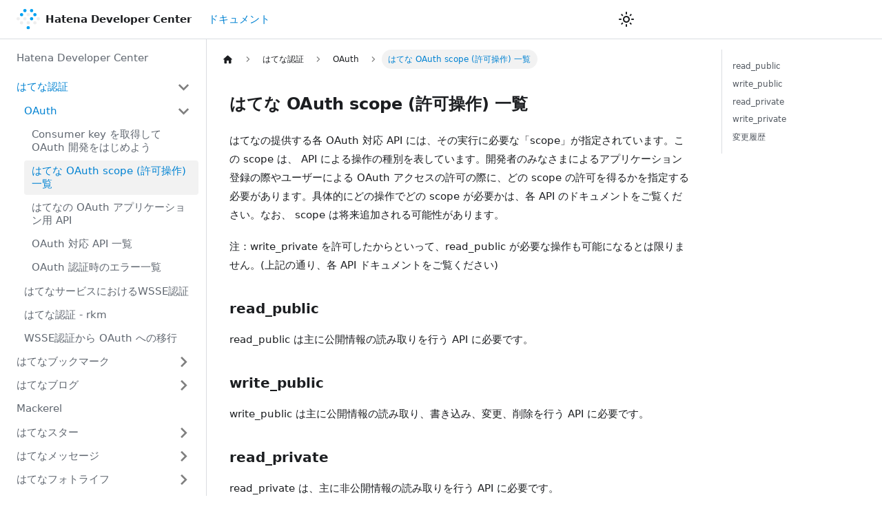

--- FILE ---
content_type: text/html
request_url: https://developer.hatena.ne.jp/ja/documents/auth/apis/oauth/scopes/
body_size: 5475
content:
<!doctype html>
<html lang="ja" dir="ltr" class="docs-wrapper plugin-docs plugin-id-default docs-version-current docs-doc-page docs-doc-id-auth/oauth/scopes" data-has-hydrated="false">
<head>
<meta charset="UTF-8">
<meta name="generator" content="Docusaurus v3.0.1">
<title data-rh="true">はてな OAuth scope (許可操作) 一覧 | Hatena Developer Center</title><meta data-rh="true" name="viewport" content="width=device-width,initial-scale=1"><meta data-rh="true" name="twitter:card" content="summary_large_image"><meta data-rh="true" property="og:image" content="https://developer.hatena.ne.jp/img/ogimage.png"><meta data-rh="true" name="twitter:image" content="https://developer.hatena.ne.jp/img/ogimage.png"><meta data-rh="true" property="og:url" content="https://developer.hatena.ne.jp/ja/documents/auth/apis/oauth/scopes"><meta data-rh="true" property="og:locale" content="ja"><meta data-rh="true" name="docusaurus_locale" content="ja"><meta data-rh="true" name="docsearch:language" content="ja"><meta data-rh="true" name="google-site-verification" content="ttlVZ7HNF1e932JTCUzcuLsfU6KD0KgcNQJMDKFquYw"><meta data-rh="true" name="docusaurus_version" content="current"><meta data-rh="true" name="docusaurus_tag" content="docs-default-current"><meta data-rh="true" name="docsearch:version" content="current"><meta data-rh="true" name="docsearch:docusaurus_tag" content="docs-default-current"><meta data-rh="true" property="og:title" content="はてな OAuth scope (許可操作) 一覧 | Hatena Developer Center"><meta data-rh="true" name="description" content="はてなの提供する各 OAuth 対応 API には、その実行に必要な「scope」が指定されています。この scope は、 API による操作の種別を表しています。開発者のみなさまによるアプリケーション登録の際やユーザーによる OAuth アクセスの許可の際に、どの scope の許可を得るかを指定する必要があります。具体的にどの操作でどの scope が必要かは、各 API のドキュメントをご覧ください。なお、 scope は将来追加される可能性があります。"><meta data-rh="true" property="og:description" content="はてなの提供する各 OAuth 対応 API には、その実行に必要な「scope」が指定されています。この scope は、 API による操作の種別を表しています。開発者のみなさまによるアプリケーション登録の際やユーザーによる OAuth アクセスの許可の際に、どの scope の許可を得るかを指定する必要があります。具体的にどの操作でどの scope が必要かは、各 API のドキュメントをご覧ください。なお、 scope は将来追加される可能性があります。"><link data-rh="true" rel="icon" href="/img/favicon.png"><link data-rh="true" rel="canonical" href="https://developer.hatena.ne.jp/ja/documents/auth/apis/oauth/scopes"><link data-rh="true" rel="alternate" href="https://developer.hatena.ne.jp/ja/documents/auth/apis/oauth/scopes" hreflang="ja"><link data-rh="true" rel="alternate" href="https://developer.hatena.ne.jp/ja/documents/auth/apis/oauth/scopes" hreflang="x-default"><script data-rh="true" async="true" src="https://cse.google.com/cse.js?cx=009543760360418964694:w07vftwyn8e"></script><link rel="preconnect" href="https://www.google-analytics.com">
<link rel="preconnect" href="https://www.googletagmanager.com">
<script async src="https://www.googletagmanager.com/gtag/js?id=G-HSZ70F0GC1"></script>
<script>function gtag(){dataLayer.push(arguments)}window.dataLayer=window.dataLayer||[],gtag("js",new Date),gtag("config","G-HSZ70F0GC1",{})</script><link rel="stylesheet" href="/assets/css/styles.b2db7886.css">
<script src="/assets/js/runtime~main.3a2f1769.js" defer="defer"></script>
<script src="/assets/js/main.ab8cc194.js" defer="defer"></script>
</head>
<body class="navigation-with-keyboard">
<script>!function(){function t(t){document.documentElement.setAttribute("data-theme",t)}var e=function(){try{return new URLSearchParams(window.location.search).get("docusaurus-theme")}catch(t){}}()||function(){try{return localStorage.getItem("theme")}catch(t){}}();null!==e?t(e):window.matchMedia("(prefers-color-scheme: dark)").matches?t("dark"):(window.matchMedia("(prefers-color-scheme: light)").matches,t("light"))}(),function(){try{const c=new URLSearchParams(window.location.search).entries();for(var[t,e]of c)if(t.startsWith("docusaurus-data-")){var a=t.replace("docusaurus-data-","data-");document.documentElement.setAttribute(a,e)}}catch(t){}}()</script><div id="__docusaurus"><div role="region" aria-label="メインコンテンツまでスキップ"><a class="skipToContent_fXgn" href="#__docusaurus_skipToContent_fallback">メインコンテンツまでスキップ</a></div><nav aria-label="Main" class="navbar navbar--fixed-top"><div class="navbar__inner"><div class="navbar__items"><button aria-label="Toggle navigation bar" aria-expanded="false" class="navbar__toggle clean-btn" type="button"><svg width="30" height="30" viewBox="0 0 30 30" aria-hidden="true"><path stroke="currentColor" stroke-linecap="round" stroke-miterlimit="10" stroke-width="2" d="M4 7h22M4 15h22M4 23h22"></path></svg></button><a class="navbar__brand" href="/"><div class="navbar__logo"><img src="/img/logo.svg" alt="Hatena" class="themedComponent_mlkZ themedComponent--light_NVdE"><img src="/img/logo.svg" alt="Hatena" class="themedComponent_mlkZ themedComponent--dark_xIcU"></div><b class="navbar__title text--truncate">Hatena Developer Center</b></a><a aria-current="page" class="navbar__item navbar__link navbar__link--active" href="/ja/documents/">ドキュメント</a></div><div class="navbar__items navbar__items--right"><div class="toggle_vylO colorModeToggle_DEke"><button class="clean-btn toggleButton_gllP toggleButtonDisabled_aARS" type="button" disabled="" title="ダークモードを切り替える(現在はライトモード)" aria-label="ダークモードを切り替える(現在はライトモード)" aria-live="polite"><svg viewBox="0 0 24 24" width="24" height="24" class="lightToggleIcon_pyhR"><path fill="currentColor" d="M12,9c1.65,0,3,1.35,3,3s-1.35,3-3,3s-3-1.35-3-3S10.35,9,12,9 M12,7c-2.76,0-5,2.24-5,5s2.24,5,5,5s5-2.24,5-5 S14.76,7,12,7L12,7z M2,13l2,0c0.55,0,1-0.45,1-1s-0.45-1-1-1l-2,0c-0.55,0-1,0.45-1,1S1.45,13,2,13z M20,13l2,0c0.55,0,1-0.45,1-1 s-0.45-1-1-1l-2,0c-0.55,0-1,0.45-1,1S19.45,13,20,13z M11,2v2c0,0.55,0.45,1,1,1s1-0.45,1-1V2c0-0.55-0.45-1-1-1S11,1.45,11,2z M11,20v2c0,0.55,0.45,1,1,1s1-0.45,1-1v-2c0-0.55-0.45-1-1-1C11.45,19,11,19.45,11,20z M5.99,4.58c-0.39-0.39-1.03-0.39-1.41,0 c-0.39,0.39-0.39,1.03,0,1.41l1.06,1.06c0.39,0.39,1.03,0.39,1.41,0s0.39-1.03,0-1.41L5.99,4.58z M18.36,16.95 c-0.39-0.39-1.03-0.39-1.41,0c-0.39,0.39-0.39,1.03,0,1.41l1.06,1.06c0.39,0.39,1.03,0.39,1.41,0c0.39-0.39,0.39-1.03,0-1.41 L18.36,16.95z M19.42,5.99c0.39-0.39,0.39-1.03,0-1.41c-0.39-0.39-1.03-0.39-1.41,0l-1.06,1.06c-0.39,0.39-0.39,1.03,0,1.41 s1.03,0.39,1.41,0L19.42,5.99z M7.05,18.36c0.39-0.39,0.39-1.03,0-1.41c-0.39-0.39-1.03-0.39-1.41,0l-1.06,1.06 c-0.39,0.39-0.39,1.03,0,1.41s1.03,0.39,1.41,0L7.05,18.36z"></path></svg><svg viewBox="0 0 24 24" width="24" height="24" class="darkToggleIcon_wfgR"><path fill="currentColor" d="M9.37,5.51C9.19,6.15,9.1,6.82,9.1,7.5c0,4.08,3.32,7.4,7.4,7.4c0.68,0,1.35-0.09,1.99-0.27C17.45,17.19,14.93,19,12,19 c-3.86,0-7-3.14-7-7C5,9.07,6.81,6.55,9.37,5.51z M12,3c-4.97,0-9,4.03-9,9s4.03,9,9,9s9-4.03,9-9c0-0.46-0.04-0.92-0.1-1.36 c-0.98,1.37-2.58,2.26-4.4,2.26c-2.98,0-5.4-2.42-5.4-5.4c0-1.81,0.89-3.42,2.26-4.4C12.92,3.04,12.46,3,12,3L12,3z"></path></svg></button></div><div class="navbarSearchContainer_Bca1"><div class="searchBar_MWGi"></div><div class="searchLink_irYy"><a href="https://cse.google.com/cse?cx=009543760360418964694:w07vftwyn8e&amp;siteurl=developer.hatena.ne.jp">検索</a></div></div></div></div><div role="presentation" class="navbar-sidebar__backdrop"></div></nav><div id="__docusaurus_skipToContent_fallback" class="main-wrapper mainWrapper_z2l0"><div class="docsWrapper_hBAB"><button aria-label="先頭へ戻る" class="clean-btn theme-back-to-top-button backToTopButton_sjWU" type="button"></button><div class="docRoot_UBD9"><aside class="theme-doc-sidebar-container docSidebarContainer_YfHR"><div class="sidebarViewport_aRkj"><div class="sidebar_njMd"><nav aria-label="Docs sidebar" class="menu thin-scrollbar menu_SIkG"><ul class="theme-doc-sidebar-menu menu__list"><li class="theme-doc-sidebar-item-link theme-doc-sidebar-item-link-level-1 menu__list-item"><a class="menu__link" href="/ja/documents/">Hatena Developer Center</a></li><li class="theme-doc-sidebar-item-category theme-doc-sidebar-item-category-level-1 menu__list-item"><div class="menu__list-item-collapsible"><a class="menu__link menu__link--sublist menu__link--active" aria-expanded="true" href="/ja/documents/auth/">はてな認証</a><button aria-label="Collapse sidebar category &#x27;はてな認証&#x27;" type="button" class="clean-btn menu__caret"></button></div><ul style="display:block;overflow:visible;height:auto" class="menu__list"><li class="theme-doc-sidebar-item-category theme-doc-sidebar-item-category-level-2 menu__list-item"><div class="menu__list-item-collapsible"><a class="menu__link menu__link--sublist menu__link--active" aria-expanded="true" tabindex="0" href="/ja/documents/auth/apis/oauth/">OAuth</a><button aria-label="Collapse sidebar category &#x27;OAuth&#x27;" type="button" class="clean-btn menu__caret"></button></div><ul style="display:block;overflow:visible;height:auto" class="menu__list"><li class="theme-doc-sidebar-item-link theme-doc-sidebar-item-link-level-3 menu__list-item"><a class="menu__link" tabindex="0" href="/ja/documents/auth/apis/oauth/consumer">Consumer key を取得して OAuth 開発をはじめよう</a></li><li class="theme-doc-sidebar-item-link theme-doc-sidebar-item-link-level-3 menu__list-item"><a class="menu__link menu__link--active" aria-current="page" tabindex="0" href="/ja/documents/auth/apis/oauth/scopes">はてな OAuth scope (許可操作) 一覧</a></li><li class="theme-doc-sidebar-item-link theme-doc-sidebar-item-link-level-3 menu__list-item"><a class="menu__link" tabindex="0" href="/ja/documents/nano/apis/oauth">はてなの OAuth アプリケーション用 API</a></li><li class="theme-doc-sidebar-item-link theme-doc-sidebar-item-link-level-3 menu__list-item"><a class="menu__link" tabindex="0" href="/ja/documents/auth/apis/oauth/apis">OAuth 対応 API 一覧</a></li><li class="theme-doc-sidebar-item-link theme-doc-sidebar-item-link-level-3 menu__list-item"><a class="menu__link" tabindex="0" href="/ja/documents/auth/apis/oauth/problems">OAuth 認証時のエラー一覧</a></li></ul></li><li class="theme-doc-sidebar-item-link theme-doc-sidebar-item-link-level-2 menu__list-item"><a class="menu__link" tabindex="0" href="/ja/documents/auth/apis/wsse">はてなサービスにおけるWSSE認証</a></li><li class="theme-doc-sidebar-item-link theme-doc-sidebar-item-link-level-2 menu__list-item"><a class="menu__link" tabindex="0" href="/ja/documents/auth/misc/rkm">はてな認証 - rkm</a></li><li class="theme-doc-sidebar-item-link theme-doc-sidebar-item-link-level-2 menu__list-item"><a class="menu__link" tabindex="0" href="/ja/documents/auth/wssemigration">WSSE認証から OAuth への移行</a></li></ul></li><li class="theme-doc-sidebar-item-category theme-doc-sidebar-item-category-level-1 menu__list-item menu__list-item--collapsed"><div class="menu__list-item-collapsible"><a class="menu__link menu__link--sublist" aria-expanded="false" href="/ja/documents/bookmark/">はてなブックマーク</a><button aria-label="Expand sidebar category &#x27;はてなブックマーク&#x27;" type="button" class="clean-btn menu__caret"></button></div></li><li class="theme-doc-sidebar-item-category theme-doc-sidebar-item-category-level-1 menu__list-item menu__list-item--collapsed"><div class="menu__list-item-collapsible"><a class="menu__link menu__link--sublist" aria-expanded="false" href="/ja/documents/blog/">はてなブログ</a><button aria-label="Expand sidebar category &#x27;はてなブログ&#x27;" type="button" class="clean-btn menu__caret"></button></div></li><li class="theme-doc-sidebar-item-link theme-doc-sidebar-item-link-level-1 menu__list-item"><a class="menu__link" href="/ja/documents/mackerel">Mackerel</a></li><li class="theme-doc-sidebar-item-category theme-doc-sidebar-item-category-level-1 menu__list-item menu__list-item--collapsed"><div class="menu__list-item-collapsible"><a class="menu__link menu__link--sublist" aria-expanded="false" href="/ja/documents/star/">はてなスター</a><button aria-label="Expand sidebar category &#x27;はてなスター&#x27;" type="button" class="clean-btn menu__caret"></button></div></li><li class="theme-doc-sidebar-item-category theme-doc-sidebar-item-category-level-1 menu__list-item menu__list-item--collapsed"><div class="menu__list-item-collapsible"><a class="menu__link menu__link--sublist" aria-expanded="false" href="/ja/documents/message/">はてなメッセージ</a><button aria-label="Expand sidebar category &#x27;はてなメッセージ&#x27;" type="button" class="clean-btn menu__caret"></button></div></li><li class="theme-doc-sidebar-item-category theme-doc-sidebar-item-category-level-1 menu__list-item menu__list-item--collapsed"><div class="menu__list-item-collapsible"><a class="menu__link menu__link--sublist" aria-expanded="false" href="/ja/documents/fotolife/">はてなフォトライフ</a><button aria-label="Expand sidebar category &#x27;はてなフォトライフ&#x27;" type="button" class="clean-btn menu__caret"></button></div></li><li class="theme-doc-sidebar-item-link theme-doc-sidebar-item-link-level-1 menu__list-item"><a class="menu__link" href="/ja/documents/keyword">はてなキーワード</a></li><li class="theme-doc-sidebar-item-category theme-doc-sidebar-item-category-level-1 menu__list-item menu__list-item--collapsed"><div class="menu__list-item-collapsible"><a class="menu__link menu__link--sublist" aria-expanded="false" href="/ja/documents/question/">人力検索はてな</a><button aria-label="Expand sidebar category &#x27;人力検索はてな&#x27;" type="button" class="clean-btn menu__caret"></button></div></li><li class="theme-doc-sidebar-item-link theme-doc-sidebar-item-link-level-1 menu__list-item"><a class="menu__link" href="/ja/documents/ios/">iOS向けAPI</a></li><li class="theme-doc-sidebar-item-category theme-doc-sidebar-item-category-level-1 menu__list-item menu__list-item--collapsed"><div class="menu__list-item-collapsible"><a class="menu__link menu__link--sublist" aria-expanded="false" href="/ja/documents/other/">その他</a><button aria-label="Expand sidebar category &#x27;その他&#x27;" type="button" class="clean-btn menu__caret"></button></div></li><li class="theme-doc-sidebar-item-link theme-doc-sidebar-item-link-level-1 menu__list-item"><a class="menu__link" href="/ja/documents/security">セキュリティに関するお問い合わせ</a></li></ul></nav></div></div></aside><main class="docMainContainer_TBSr"><div class="container padding-top--md padding-bottom--lg"><div class="row"><div class="col docItemCol_VOVn"><div class="docItemContainer_Djhp"><article><nav class="theme-doc-breadcrumbs breadcrumbsContainer_Z_bl" aria-label="パンくずリストのナビゲーション"><ul class="breadcrumbs" itemscope="" itemtype="https://schema.org/BreadcrumbList"><li class="breadcrumbs__item"><a aria-label="ホームページ" class="breadcrumbs__link" href="/"><svg viewBox="0 0 24 24" class="breadcrumbHomeIcon_YNFT"><path d="M10 19v-5h4v5c0 .55.45 1 1 1h3c.55 0 1-.45 1-1v-7h1.7c.46 0 .68-.57.33-.87L12.67 3.6c-.38-.34-.96-.34-1.34 0l-8.36 7.53c-.34.3-.13.87.33.87H5v7c0 .55.45 1 1 1h3c.55 0 1-.45 1-1z" fill="currentColor"></path></svg></a></li><li itemscope="" itemprop="itemListElement" itemtype="https://schema.org/ListItem" class="breadcrumbs__item"><a class="breadcrumbs__link" itemprop="item" href="/ja/documents/auth/"><span itemprop="name">はてな認証</span></a><meta itemprop="position" content="1"></li><li itemscope="" itemprop="itemListElement" itemtype="https://schema.org/ListItem" class="breadcrumbs__item"><a class="breadcrumbs__link" itemprop="item" href="/ja/documents/auth/apis/oauth/"><span itemprop="name">OAuth</span></a><meta itemprop="position" content="2"></li><li itemscope="" itemprop="itemListElement" itemtype="https://schema.org/ListItem" class="breadcrumbs__item breadcrumbs__item--active"><span class="breadcrumbs__link" itemprop="name">はてな OAuth scope (許可操作) 一覧</span><meta itemprop="position" content="3"></li></ul></nav><div class="tocCollapsible_ETCw theme-doc-toc-mobile tocMobile_ITEo"><button type="button" class="clean-btn tocCollapsibleButton_TO0P">このページの見出し</button></div><div class="theme-doc-markdown markdown"><h1>はてな OAuth scope (許可操作) 一覧</h1>
<p>はてなの提供する各 OAuth 対応 API には、その実行に必要な「scope」が指定されています。この scope は、 API による操作の種別を表しています。開発者のみなさまによるアプリケーション登録の際やユーザーによる OAuth アクセスの許可の際に、どの scope の許可を得るかを指定する必要があります。 具体的にどの操作でどの scope が必要かは、各 API のドキュメントをご覧ください。なお、 scope は将来追加される可能性があります。</p>
<p>注：write_private を許可したからといって、read_public が必要な操作も可能になるとは限りません。(上記の通り、各 API ドキュメントをご覧ください)</p>
<h2 class="anchor anchorWithStickyNavbar_LWe7" id="read_public">read_public<a href="#read_public" class="hash-link" aria-label="read_public への直接リンク" title="read_public への直接リンク">​</a></h2>
<p>read_public は主に公開情報の読み取りを行う API に必要です。</p>
<h2 class="anchor anchorWithStickyNavbar_LWe7" id="write_public">write_public<a href="#write_public" class="hash-link" aria-label="write_public への直接リンク" title="write_public への直接リンク">​</a></h2>
<p>write_public は主に公開情報の読み取り、書き込み、変更、削除を行う API に必要です。</p>
<h2 class="anchor anchorWithStickyNavbar_LWe7" id="read_private">read_private<a href="#read_private" class="hash-link" aria-label="read_private への直接リンク" title="read_private への直接リンク">​</a></h2>
<p>read_private は、主に非公開情報の読み取りを行う API に必要です。</p>
<h2 class="anchor anchorWithStickyNavbar_LWe7" id="write_private">write_private<a href="#write_private" class="hash-link" aria-label="write_private への直接リンク" title="write_private への直接リンク">​</a></h2>
<p>write_private は主に非公開情報の読み取り、書き込み、変更、削除を行う API に必要です。</p>
<h2 class="anchor anchorWithStickyNavbar_LWe7" id="変更履歴">変更履歴<a href="#変更履歴" class="hash-link" aria-label="変更履歴 への直接リンク" title="変更履歴 への直接リンク">​</a></h2>
<p>2010年12月13日 仕様を公開。</p></div></article><nav class="pagination-nav docusaurus-mt-lg" aria-label="ドキュメントページ"><a class="pagination-nav__link pagination-nav__link--prev" href="/ja/documents/auth/apis/oauth/consumer"><div class="pagination-nav__sublabel">前へ</div><div class="pagination-nav__label">Consumer key を取得して OAuth 開発をはじめよう</div></a><a class="pagination-nav__link pagination-nav__link--next" href="/ja/documents/nano/apis/oauth"><div class="pagination-nav__sublabel">次へ</div><div class="pagination-nav__label">はてなの OAuth アプリケーション用 API</div></a></nav></div></div><div class="col col--3"><div class="tableOfContents_bqdL thin-scrollbar theme-doc-toc-desktop"><ul class="table-of-contents table-of-contents__left-border"><li><a href="#read_public" class="table-of-contents__link toc-highlight">read_public</a></li><li><a href="#write_public" class="table-of-contents__link toc-highlight">write_public</a></li><li><a href="#read_private" class="table-of-contents__link toc-highlight">read_private</a></li><li><a href="#write_private" class="table-of-contents__link toc-highlight">write_private</a></li><li><a href="#変更履歴" class="table-of-contents__link toc-highlight">変更履歴</a></li></ul></div></div></div></div></main></div></div></div><footer class="footer footer--dark"><div class="container container-fluid"><div class="row footer__links"><div class="col footer__col"><div class="footer__title">Links</div><ul class="footer__items clean-list"><li class="footer__item"><a class="footer__link-item" href="/license">API規約・ライセンス・商標について</a></li><li class="footer__item"><a class="footer__link-item" href="/usecases">事例集</a></li><li class="footer__item"><a class="footer__link-item" href="/ja/documents/security">セキュリティに関するお問い合わせ</a></li><li class="footer__item"><a href="https://hatena.zendesk.com/" target="_blank" rel="noopener noreferrer" class="footer__link-item">サポート・お問い合わせ</a></li></ul></div><div class="col footer__col"><div class="footer__title">Social</div><ul class="footer__items clean-list"><li class="footer__item"><a href="https://twitter.com/hatenatech" target="_blank" rel="noopener noreferrer" class="footer__link-item">Twitter<svg width="13.5" height="13.5" aria-hidden="true" viewBox="0 0 24 24" class="iconExternalLink_nPIU"><path fill="currentColor" d="M21 13v10h-21v-19h12v2h-10v15h17v-8h2zm3-12h-10.988l4.035 4-6.977 7.07 2.828 2.828 6.977-7.07 4.125 4.172v-11z"></path></svg></a></li><li class="footer__item"><a href="https://github.com/hatena" target="_blank" rel="noopener noreferrer" class="footer__link-item">GitHub<svg width="13.5" height="13.5" aria-hidden="true" viewBox="0 0 24 24" class="iconExternalLink_nPIU"><path fill="currentColor" d="M21 13v10h-21v-19h12v2h-10v15h17v-8h2zm3-12h-10.988l4.035 4-6.977 7.07 2.828 2.828 6.977-7.07 4.125 4.172v-11z"></path></svg></a></li></ul></div><div class="col footer__col"><div class="footer__title">More</div><ul class="footer__items clean-list"><li class="footer__item"><a href="https://www.hatena.ne.jp/" target="_blank" rel="noopener noreferrer" class="footer__link-item">はてな</a></li><li class="footer__item"><a href="https://developer.hatenastaff.com" target="_blank" rel="noopener noreferrer" class="footer__link-item">Hatena Developer Blog<svg width="13.5" height="13.5" aria-hidden="true" viewBox="0 0 24 24" class="iconExternalLink_nPIU"><path fill="currentColor" d="M21 13v10h-21v-19h12v2h-10v15h17v-8h2zm3-12h-10.988l4.035 4-6.977 7.07 2.828 2.828 6.977-7.07 4.125 4.172v-11z"></path></svg></a></li></ul></div></div><div class="footer__bottom text--center"><div class="footer__copyright">Copyright © 2024 Hatena Co., Ltd. Built with Docusaurus.</div></div></div></footer></div>
</body>
</html>

--- FILE ---
content_type: image/svg+xml
request_url: https://developer.hatena.ne.jp/img/logo.svg
body_size: 706
content:
<?xml version="1.0" encoding="UTF-8"?><svg xmlns="http://www.w3.org/2000/svg" viewBox="0 0 336 300"><defs><style>.cls-1{fill:#eee;}.cls-2{fill:#00a0f0;}</style></defs><g id="design"><g><g><circle class="cls-2" cx="120" cy="24" r="24"/><circle class="cls-2" cx="216" cy="24" r="24"/><circle class="cls-2" cx="72" cy="84" r="24"/><circle class="cls-2" cx="264" cy="84" r="24"/><circle class="cls-2" cx="168" cy="276" r="24"/><circle class="cls-2" cx="216" cy="144" r="24"/></g><g><circle class="cls-1" cx="168" cy="84" r="24"/><circle class="cls-1" cx="72" cy="204" r="24"/><circle class="cls-1" cx="168" cy="204" r="24"/><circle class="cls-1" cx="264" cy="204" r="24"/><circle class="cls-1" cx="120" cy="144" r="24"/><circle class="cls-1" cx="24" cy="144" r="24"/><circle class="cls-1" cx="312" cy="144" r="24"/></g></g></g></svg>

--- FILE ---
content_type: text/javascript
request_url: https://developer.hatena.ne.jp/assets/js/a94703ab.2bb52060.js
body_size: 3780
content:
"use strict";(self.webpackChunk=self.webpackChunk||[]).push([[4368],{2674:(e,t,n)=>{n.r(t),n.d(t,{default:()=>be});var a=n(7294),o=n(6905),i=n(1944),s=n(5281),l=n(2802),r=n(1116),c=n(5999),d=n(2466),u=n(5936);const m={backToTopButton:"backToTopButton_sjWU",backToTopButtonShow:"backToTopButtonShow_xfvO"};var b=n(5893);function h(){const{shown:e,scrollToTop:t}=function(e){let{threshold:t}=e;const[n,o]=(0,a.useState)(!1),i=(0,a.useRef)(!1),{startScroll:s,cancelScroll:l}=(0,d.Ct)();return(0,d.RF)(((e,n)=>{let{scrollY:a}=e;const s=n?.scrollY;s&&(i.current?i.current=!1:a>=s?(l(),o(!1)):a<t?o(!1):a+window.innerHeight<document.documentElement.scrollHeight&&o(!0))})),(0,u.S)((e=>{e.location.hash&&(i.current=!0,o(!1))})),{shown:n,scrollToTop:()=>s(0)}}({threshold:300});return(0,b.jsx)("button",{"aria-label":(0,c.I)({id:"theme.BackToTopButton.buttonAriaLabel",message:"Scroll back to top",description:"The ARIA label for the back to top button"}),className:(0,o.Z)("clean-btn",s.k.common.backToTopButton,m.backToTopButton,e&&m.backToTopButtonShow),type:"button",onClick:t})}var p=n(1442),x=n(6550),f=n(7524),j=n(6668),k=n(1327);function _(e){return(0,b.jsx)("svg",{width:"20",height:"20","aria-hidden":"true",...e,children:(0,b.jsxs)("g",{fill:"#7a7a7a",children:[(0,b.jsx)("path",{d:"M9.992 10.023c0 .2-.062.399-.172.547l-4.996 7.492a.982.982 0 01-.828.454H1c-.55 0-1-.453-1-1 0-.2.059-.403.168-.551l4.629-6.942L.168 3.078A.939.939 0 010 2.528c0-.548.45-.997 1-.997h2.996c.352 0 .649.18.828.45L9.82 9.472c.11.148.172.347.172.55zm0 0"}),(0,b.jsx)("path",{d:"M19.98 10.023c0 .2-.058.399-.168.547l-4.996 7.492a.987.987 0 01-.828.454h-3c-.547 0-.996-.453-.996-1 0-.2.059-.403.168-.551l4.625-6.942-4.625-6.945a.939.939 0 01-.168-.55 1 1 0 01.996-.997h3c.348 0 .649.18.828.45l4.996 7.492c.11.148.168.347.168.55zm0 0"})]})})}const v={collapseSidebarButton:"collapseSidebarButton_PEFL",collapseSidebarButtonIcon:"collapseSidebarButtonIcon_kv0_"};function g(e){let{onClick:t}=e;return(0,b.jsx)("button",{type:"button",title:(0,c.I)({id:"theme.docs.sidebar.collapseButtonTitle",message:"Collapse sidebar",description:"The title attribute for collapse button of doc sidebar"}),"aria-label":(0,c.I)({id:"theme.docs.sidebar.collapseButtonAriaLabel",message:"Collapse sidebar",description:"The title attribute for collapse button of doc sidebar"}),className:(0,o.Z)("button button--secondary button--outline",v.collapseSidebarButton),onClick:t,children:(0,b.jsx)(_,{className:v.collapseSidebarButtonIcon})})}var C=n(9689),S=n(902);const I=Symbol("EmptyContext"),N=a.createContext(I);function T(e){let{children:t}=e;const[n,o]=(0,a.useState)(null),i=(0,a.useMemo)((()=>({expandedItem:n,setExpandedItem:o})),[n]);return(0,b.jsx)(N.Provider,{value:i,children:t})}var B=n(6043),Z=n(8596),A=n(9960),L=n(2389);function y(e){let{collapsed:t,categoryLabel:n,onClick:a}=e;return(0,b.jsx)("button",{"aria-label":t?(0,c.I)({id:"theme.DocSidebarItem.expandCategoryAriaLabel",message:"Expand sidebar category '{label}'",description:"The ARIA label to expand the sidebar category"},{label:n}):(0,c.I)({id:"theme.DocSidebarItem.collapseCategoryAriaLabel",message:"Collapse sidebar category '{label}'",description:"The ARIA label to collapse the sidebar category"},{label:n}),type:"button",className:"clean-btn menu__caret",onClick:a})}function w(e){let{item:t,onItemClick:n,activePath:i,level:r,index:c,...d}=e;const{items:u,label:m,collapsible:h,className:p,href:x}=t,{docs:{sidebar:{autoCollapseCategories:f}}}=(0,j.L)(),k=function(e){const t=(0,L.Z)();return(0,a.useMemo)((()=>e.href&&!e.linkUnlisted?e.href:!t&&e.collapsible?(0,l.LM)(e):void 0),[e,t])}(t),_=(0,l._F)(t,i),v=(0,Z.Mg)(x,i),{collapsed:g,setCollapsed:C}=(0,B.u)({initialState:()=>!!h&&(!_&&t.collapsed)}),{expandedItem:T,setExpandedItem:w}=function(){const e=(0,a.useContext)(N);if(e===I)throw new S.i6("DocSidebarItemsExpandedStateProvider");return e}(),E=function(e){void 0===e&&(e=!g),w(e?null:c),C(e)};return function(e){let{isActive:t,collapsed:n,updateCollapsed:o}=e;const i=(0,S.D9)(t);(0,a.useEffect)((()=>{t&&!i&&n&&o(!1)}),[t,i,n,o])}({isActive:_,collapsed:g,updateCollapsed:E}),(0,a.useEffect)((()=>{h&&null!=T&&T!==c&&f&&C(!0)}),[h,T,c,C,f]),(0,b.jsxs)("li",{className:(0,o.Z)(s.k.docs.docSidebarItemCategory,s.k.docs.docSidebarItemCategoryLevel(r),"menu__list-item",{"menu__list-item--collapsed":g},p),children:[(0,b.jsxs)("div",{className:(0,o.Z)("menu__list-item-collapsible",{"menu__list-item-collapsible--active":v}),children:[(0,b.jsx)(A.Z,{className:(0,o.Z)("menu__link",{"menu__link--sublist":h,"menu__link--sublist-caret":!x&&h,"menu__link--active":_}),onClick:h?e=>{n?.(t),x?E(!1):(e.preventDefault(),E())}:()=>{n?.(t)},"aria-current":v?"page":void 0,"aria-expanded":h?!g:void 0,href:h?k??"#":k,...d,children:m}),x&&h&&(0,b.jsx)(y,{collapsed:g,categoryLabel:m,onClick:e=>{e.preventDefault(),E()}})]}),(0,b.jsx)(B.z,{lazy:!0,as:"ul",className:"menu__list",collapsed:g,children:(0,b.jsx)(V,{items:u,tabIndex:g?-1:0,onItemClick:n,activePath:i,level:r+1})})]})}var E=n(3919),H=n(9471);const M={menuExternalLink:"menuExternalLink_NmtK"};function R(e){let{item:t,onItemClick:n,activePath:a,level:i,index:r,...c}=e;const{href:d,label:u,className:m,autoAddBaseUrl:h}=t,p=(0,l._F)(t,a),x=(0,E.Z)(d);return(0,b.jsx)("li",{className:(0,o.Z)(s.k.docs.docSidebarItemLink,s.k.docs.docSidebarItemLinkLevel(i),"menu__list-item",m),children:(0,b.jsxs)(A.Z,{className:(0,o.Z)("menu__link",!x&&M.menuExternalLink,{"menu__link--active":p}),autoAddBaseUrl:h,"aria-current":p?"page":void 0,to:d,...x&&{onClick:n?()=>n(t):void 0},...c,children:[u,!x&&(0,b.jsx)(H.Z,{})]})},u)}const W={menuHtmlItem:"menuHtmlItem_M9Kj"};function F(e){let{item:t,level:n,index:a}=e;const{value:i,defaultStyle:l,className:r}=t;return(0,b.jsx)("li",{className:(0,o.Z)(s.k.docs.docSidebarItemLink,s.k.docs.docSidebarItemLinkLevel(n),l&&[W.menuHtmlItem,"menu__list-item"],r),dangerouslySetInnerHTML:{__html:i}},a)}function P(e){let{item:t,...n}=e;switch(t.type){case"category":return(0,b.jsx)(w,{item:t,...n});case"html":return(0,b.jsx)(F,{item:t,...n});default:return(0,b.jsx)(R,{item:t,...n})}}function D(e){let{items:t,...n}=e;const a=(0,l.f)(t,n.activePath);return(0,b.jsx)(T,{children:a.map(((e,t)=>(0,b.jsx)(P,{item:e,index:t,...n},t)))})}const V=(0,a.memo)(D),U={menu:"menu_SIkG",menuWithAnnouncementBar:"menuWithAnnouncementBar_GW3s"};function K(e){let{path:t,sidebar:n,className:i}=e;const l=function(){const{isActive:e}=(0,C.nT)(),[t,n]=(0,a.useState)(e);return(0,d.RF)((t=>{let{scrollY:a}=t;e&&n(0===a)}),[e]),e&&t}();return(0,b.jsx)("nav",{"aria-label":(0,c.I)({id:"theme.docs.sidebar.navAriaLabel",message:"Docs sidebar",description:"The ARIA label for the sidebar navigation"}),className:(0,o.Z)("menu thin-scrollbar",U.menu,l&&U.menuWithAnnouncementBar,i),children:(0,b.jsx)("ul",{className:(0,o.Z)(s.k.docs.docSidebarMenu,"menu__list"),children:(0,b.jsx)(V,{items:n,activePath:t,level:1})})})}const Y="sidebar_njMd",z="sidebarWithHideableNavbar_wUlq",G="sidebarHidden_VK0M",O="sidebarLogo_isFc";function q(e){let{path:t,sidebar:n,onCollapse:a,isHidden:i}=e;const{navbar:{hideOnScroll:s},docs:{sidebar:{hideable:l}}}=(0,j.L)();return(0,b.jsxs)("div",{className:(0,o.Z)(Y,s&&z,i&&G),children:[s&&(0,b.jsx)(k.Z,{tabIndex:-1,className:O}),(0,b.jsx)(K,{path:t,sidebar:n}),l&&(0,b.jsx)(g,{onClick:a})]})}const J=a.memo(q);var Q=n(3102),X=n(2961);const $=e=>{let{sidebar:t,path:n}=e;const a=(0,X.e)();return(0,b.jsx)("ul",{className:(0,o.Z)(s.k.docs.docSidebarMenu,"menu__list"),children:(0,b.jsx)(V,{items:t,activePath:n,onItemClick:e=>{"category"===e.type&&e.href&&a.toggle(),"link"===e.type&&a.toggle()},level:1})})};function ee(e){return(0,b.jsx)(Q.Zo,{component:$,props:e})}const te=a.memo(ee);function ne(e){const t=(0,f.i)(),n="desktop"===t||"ssr"===t,a="mobile"===t;return(0,b.jsxs)(b.Fragment,{children:[n&&(0,b.jsx)(J,{...e}),a&&(0,b.jsx)(te,{...e})]})}const ae={expandButton:"expandButton_TmdG",expandButtonIcon:"expandButtonIcon_i1dp"};function oe(e){let{toggleSidebar:t}=e;return(0,b.jsx)("div",{className:ae.expandButton,title:(0,c.I)({id:"theme.docs.sidebar.expandButtonTitle",message:"Expand sidebar",description:"The ARIA label and title attribute for expand button of doc sidebar"}),"aria-label":(0,c.I)({id:"theme.docs.sidebar.expandButtonAriaLabel",message:"Expand sidebar",description:"The ARIA label and title attribute for expand button of doc sidebar"}),tabIndex:0,role:"button",onKeyDown:t,onClick:t,children:(0,b.jsx)(_,{className:ae.expandButtonIcon})})}const ie={docSidebarContainer:"docSidebarContainer_YfHR",docSidebarContainerHidden:"docSidebarContainerHidden_DPk8",sidebarViewport:"sidebarViewport_aRkj"};function se(e){let{children:t}=e;const n=(0,r.V)();return(0,b.jsx)(a.Fragment,{children:t},n?.name??"noSidebar")}function le(e){let{sidebar:t,hiddenSidebarContainer:n,setHiddenSidebarContainer:i}=e;const{pathname:l}=(0,x.TH)(),[r,c]=(0,a.useState)(!1),d=(0,a.useCallback)((()=>{r&&c(!1),!r&&(0,p.n)()&&c(!0),i((e=>!e))}),[i,r]);return(0,b.jsx)("aside",{className:(0,o.Z)(s.k.docs.docSidebarContainer,ie.docSidebarContainer,n&&ie.docSidebarContainerHidden),onTransitionEnd:e=>{e.currentTarget.classList.contains(ie.docSidebarContainer)&&n&&c(!0)},children:(0,b.jsx)(se,{children:(0,b.jsxs)("div",{className:(0,o.Z)(ie.sidebarViewport,r&&ie.sidebarViewportHidden),children:[(0,b.jsx)(ne,{sidebar:t,path:l,onCollapse:d,isHidden:r}),r&&(0,b.jsx)(oe,{toggleSidebar:d})]})})})}const re={docMainContainer:"docMainContainer_TBSr",docMainContainerEnhanced:"docMainContainerEnhanced_lQrH",docItemWrapperEnhanced:"docItemWrapperEnhanced_JWYK"};function ce(e){let{hiddenSidebarContainer:t,children:n}=e;const a=(0,r.V)();return(0,b.jsx)("main",{className:(0,o.Z)(re.docMainContainer,(t||!a)&&re.docMainContainerEnhanced),children:(0,b.jsx)("div",{className:(0,o.Z)("container padding-top--md padding-bottom--lg",re.docItemWrapper,t&&re.docItemWrapperEnhanced),children:n})})}const de={docRoot:"docRoot_UBD9",docsWrapper:"docsWrapper_hBAB"};function ue(e){let{children:t}=e;const n=(0,r.V)(),[o,i]=(0,a.useState)(!1);return(0,b.jsxs)("div",{className:de.docsWrapper,children:[(0,b.jsx)(h,{}),(0,b.jsxs)("div",{className:de.docRoot,children:[n&&(0,b.jsx)(le,{sidebar:n.items,hiddenSidebarContainer:o,setHiddenSidebarContainer:i}),(0,b.jsx)(ce,{hiddenSidebarContainer:o,children:t})]})]})}var me=n(5658);function be(e){const t=(0,l.SN)(e);if(!t)return(0,b.jsx)(me.Z,{});const{docElement:n,sidebarName:a,sidebarItems:c}=t;return(0,b.jsx)(i.FG,{className:(0,o.Z)(s.k.page.docsDocPage),children:(0,b.jsx)(r.b,{name:a,items:c,children:(0,b.jsx)(ue,{children:n})})})}},5658:(e,t,n)=>{n.d(t,{Z:()=>l});n(7294);var a=n(6905),o=n(5999),i=n(7955),s=n(5893);function l(e){let{className:t}=e;return(0,s.jsx)("main",{className:(0,a.Z)("container margin-vert--xl",t),children:(0,s.jsx)("div",{className:"row",children:(0,s.jsxs)("div",{className:"col col--6 col--offset-3",children:[(0,s.jsx)(i.Z,{as:"h1",className:"hero__title",children:(0,s.jsx)(o.Z,{id:"theme.NotFound.title",description:"The title of the 404 page",children:"Page Not Found"})}),(0,s.jsx)("p",{children:(0,s.jsx)(o.Z,{id:"theme.NotFound.p1",description:"The first paragraph of the 404 page",children:"We could not find what you were looking for."})}),(0,s.jsx)("p",{children:(0,s.jsx)(o.Z,{id:"theme.NotFound.p2",description:"The 2nd paragraph of the 404 page",children:"Please contact the owner of the site that linked you to the original URL and let them know their link is broken."})})]})})})}}}]);

--- FILE ---
content_type: text/javascript
request_url: https://developer.hatena.ne.jp/assets/js/runtime~main.3a2f1769.js
body_size: 3019
content:
(()=>{"use strict";var e,a,c,f,b={},d={};function r(e){var a=d[e];if(void 0!==a)return a.exports;var c=d[e]={exports:{}};return b[e].call(c.exports,c,c.exports,r),c.exports}r.m=b,e=[],r.O=(a,c,f,b)=>{if(!c){var d=1/0;for(i=0;i<e.length;i++){c=e[i][0],f=e[i][1],b=e[i][2];for(var t=!0,o=0;o<c.length;o++)(!1&b||d>=b)&&Object.keys(r.O).every((e=>r.O[e](c[o])))?c.splice(o--,1):(t=!1,b<d&&(d=b));if(t){e.splice(i--,1);var n=f();void 0!==n&&(a=n)}}return a}b=b||0;for(var i=e.length;i>0&&e[i-1][2]>b;i--)e[i]=e[i-1];e[i]=[c,f,b]},r.n=e=>{var a=e&&e.__esModule?()=>e.default:()=>e;return r.d(a,{a:a}),a},c=Object.getPrototypeOf?e=>Object.getPrototypeOf(e):e=>e.__proto__,r.t=function(e,f){if(1&f&&(e=this(e)),8&f)return e;if("object"==typeof e&&e){if(4&f&&e.__esModule)return e;if(16&f&&"function"==typeof e.then)return e}var b=Object.create(null);r.r(b);var d={};a=a||[null,c({}),c([]),c(c)];for(var t=2&f&&e;"object"==typeof t&&!~a.indexOf(t);t=c(t))Object.getOwnPropertyNames(t).forEach((a=>d[a]=()=>e[a]));return d.default=()=>e,r.d(b,d),b},r.d=(e,a)=>{for(var c in a)r.o(a,c)&&!r.o(e,c)&&Object.defineProperty(e,c,{enumerable:!0,get:a[c]})},r.f={},r.e=e=>Promise.all(Object.keys(r.f).reduce(((a,c)=>(r.f[c](e,a),a)),[])),r.u=e=>"assets/js/"+({36:"b3f78283",53:"935f2afb",188:"083c9935",262:"f4271c29",514:"28258129",568:"1294a784",742:"d3af2a12",918:"cf040806",1129:"8fac7cb9",1150:"016bc687",1231:"c1a79365",1240:"40379170",1991:"abe3d4a1",2224:"87ea8727",2225:"679b499f",2481:"7e252218",2524:"d7999151",2710:"ef54985b",2809:"29cff0f0",2963:"5bf1a1e8",3085:"1f391b9e",3198:"877b003b",3237:"1df93b7f",3443:"53b75f2c",3750:"986dc720",3862:"2ccbdbe8",3944:"66a2a6a7",3982:"cabf9263",4168:"87f3dac7",4202:"6947c309",4368:"a94703ab",4392:"491a6c1c",5043:"14a6b77c",5053:"949d2927",5090:"29f3cf98",5210:"511d1faf",5249:"68fc16b6",5356:"3e5f39df",5513:"b8edb4f7",5626:"b5dd2f89",5668:"cf8c1a87",5683:"ddba863c",5695:"c2abbba8",5755:"a564e6ff",5870:"26939c32",5983:"aa576ee8",5996:"53cd085c",6450:"d9983452",6653:"db32d859",6706:"e81e8ddc",6735:"5a5784db",6747:"462ac367",6841:"83730dfc",6854:"8c9dd47c",6971:"c377a04b",7300:"253f8cc6",7352:"e5815bfe",7710:"e4846927",7918:"17896441",8007:"cff08e06",8261:"c9d22c22",8413:"299a0ca1",8423:"3400f067",8518:"a7bd4aaa",8589:"4475c73a",8791:"36edfcc4",9127:"3b3ac225",9133:"ab20e0bf",9544:"8cc2b236",9661:"5e95c892",9895:"0acfcb19"}[e]||e)+"."+{36:"ab8f4778",53:"5fb5242e",188:"2109a88e",262:"b27a5476",325:"d6b81d8c",514:"932af4c7",568:"6c4eb2e3",742:"b0544115",918:"4d4f8dd2",1129:"2dc96fbc",1150:"b293cfc1",1231:"f11db259",1240:"a4714c72",1772:"f6933f7a",1991:"bc29af69",2224:"57dfa998",2225:"65f1ded8",2481:"5170a248",2524:"38debe2a",2710:"87d20483",2809:"5299055d",2963:"8f7d918c",3085:"a7be9199",3198:"f99849be",3237:"67553d39",3443:"9b7063e1",3750:"439e6f8d",3862:"9b668b54",3944:"2f5918d7",3982:"5fd6b27f",4168:"c5995cac",4202:"f9a5d2ce",4368:"2bb52060",4392:"c52facfc",5043:"70b0b59c",5053:"41187996",5090:"435c7991",5210:"360b54ed",5249:"eda67d9b",5356:"9baefc4d",5513:"7beeb633",5626:"dffd2ce9",5668:"585a6b48",5683:"50b78ff2",5695:"e913e965",5755:"2086135d",5870:"a7c7f2b0",5983:"52ddba78",5996:"85432810",6450:"9a3f9248",6653:"4c9e0597",6706:"c7dc0854",6735:"6229c613",6747:"a9df9900",6841:"2350b6fd",6854:"457c989e",6971:"900432f2",7300:"3f926d73",7352:"be7d5960",7710:"9f040733",7918:"023d9a94",8007:"3f093638",8261:"f9ab8fac",8413:"ccb4f851",8423:"b5438fd8",8518:"c36ac0ad",8589:"8a7ecf87",8791:"8705a69d",9127:"d75cae3d",9133:"3826a29e",9544:"18a17021",9661:"16a34523",9895:"2fd2bb32"}[e]+".js",r.miniCssF=e=>{},r.g=function(){if("object"==typeof globalThis)return globalThis;try{return this||new Function("return this")()}catch(e){if("object"==typeof window)return window}}(),r.o=(e,a)=>Object.prototype.hasOwnProperty.call(e,a),f={},r.l=(e,a,c,b)=>{if(f[e])f[e].push(a);else{var d,t;if(void 0!==c)for(var o=document.getElementsByTagName("script"),n=0;n<o.length;n++){var i=o[n];if(i.getAttribute("src")==e){d=i;break}}d||(t=!0,(d=document.createElement("script")).charset="utf-8",d.timeout=120,r.nc&&d.setAttribute("nonce",r.nc),d.src=e),f[e]=[a];var u=(a,c)=>{d.onerror=d.onload=null,clearTimeout(l);var b=f[e];if(delete f[e],d.parentNode&&d.parentNode.removeChild(d),b&&b.forEach((e=>e(c))),a)return a(c)},l=setTimeout(u.bind(null,void 0,{type:"timeout",target:d}),12e4);d.onerror=u.bind(null,d.onerror),d.onload=u.bind(null,d.onload),t&&document.head.appendChild(d)}},r.r=e=>{"undefined"!=typeof Symbol&&Symbol.toStringTag&&Object.defineProperty(e,Symbol.toStringTag,{value:"Module"}),Object.defineProperty(e,"__esModule",{value:!0})},r.p="/",r.gca=function(e){return e={17896441:"7918",28258129:"514",40379170:"1240",b3f78283:"36","935f2afb":"53","083c9935":"188",f4271c29:"262","1294a784":"568",d3af2a12:"742",cf040806:"918","8fac7cb9":"1129","016bc687":"1150",c1a79365:"1231",abe3d4a1:"1991","87ea8727":"2224","679b499f":"2225","7e252218":"2481",d7999151:"2524",ef54985b:"2710","29cff0f0":"2809","5bf1a1e8":"2963","1f391b9e":"3085","877b003b":"3198","1df93b7f":"3237","53b75f2c":"3443","986dc720":"3750","2ccbdbe8":"3862","66a2a6a7":"3944",cabf9263:"3982","87f3dac7":"4168","6947c309":"4202",a94703ab:"4368","491a6c1c":"4392","14a6b77c":"5043","949d2927":"5053","29f3cf98":"5090","511d1faf":"5210","68fc16b6":"5249","3e5f39df":"5356",b8edb4f7:"5513",b5dd2f89:"5626",cf8c1a87:"5668",ddba863c:"5683",c2abbba8:"5695",a564e6ff:"5755","26939c32":"5870",aa576ee8:"5983","53cd085c":"5996",d9983452:"6450",db32d859:"6653",e81e8ddc:"6706","5a5784db":"6735","462ac367":"6747","83730dfc":"6841","8c9dd47c":"6854",c377a04b:"6971","253f8cc6":"7300",e5815bfe:"7352",e4846927:"7710",cff08e06:"8007",c9d22c22:"8261","299a0ca1":"8413","3400f067":"8423",a7bd4aaa:"8518","4475c73a":"8589","36edfcc4":"8791","3b3ac225":"9127",ab20e0bf:"9133","8cc2b236":"9544","5e95c892":"9661","0acfcb19":"9895"}[e]||e,r.p+r.u(e)},(()=>{var e={1303:0,532:0};r.f.j=(a,c)=>{var f=r.o(e,a)?e[a]:void 0;if(0!==f)if(f)c.push(f[2]);else if(/^(1303|532)$/.test(a))e[a]=0;else{var b=new Promise(((c,b)=>f=e[a]=[c,b]));c.push(f[2]=b);var d=r.p+r.u(a),t=new Error;r.l(d,(c=>{if(r.o(e,a)&&(0!==(f=e[a])&&(e[a]=void 0),f)){var b=c&&("load"===c.type?"missing":c.type),d=c&&c.target&&c.target.src;t.message="Loading chunk "+a+" failed.\n("+b+": "+d+")",t.name="ChunkLoadError",t.type=b,t.request=d,f[1](t)}}),"chunk-"+a,a)}},r.O.j=a=>0===e[a];var a=(a,c)=>{var f,b,d=c[0],t=c[1],o=c[2],n=0;if(d.some((a=>0!==e[a]))){for(f in t)r.o(t,f)&&(r.m[f]=t[f]);if(o)var i=o(r)}for(a&&a(c);n<d.length;n++)b=d[n],r.o(e,b)&&e[b]&&e[b][0](),e[b]=0;return r.O(i)},c=self.webpackChunk=self.webpackChunk||[];c.forEach(a.bind(null,0)),c.push=a.bind(null,c.push.bind(c))})()})();

--- FILE ---
content_type: text/javascript
request_url: https://developer.hatena.ne.jp/assets/js/1294a784.6c4eb2e3.js
body_size: 38
content:
"use strict";(self.webpackChunk=self.webpackChunk||[]).push([[568],{3769:e=>{e.exports=JSON.parse('{"name":"docusaurus-plugin-content-docs","id":"default"}')}}]);

--- FILE ---
content_type: text/javascript
request_url: https://developer.hatena.ne.jp/assets/js/17896441.023d9a94.js
body_size: 3733
content:
"use strict";(self.webpackChunk=self.webpackChunk||[]).push([[7918],{903:(e,t,s)=>{s.r(t),s.d(t,{default:()=>be});var a=s(7294),n=s(1944),i=s(902),l=s(5893);const o=a.createContext(null);function r(e){let{children:t,content:s}=e;const n=function(e){return(0,a.useMemo)((()=>({metadata:e.metadata,frontMatter:e.frontMatter,assets:e.assets,contentTitle:e.contentTitle,toc:e.toc})),[e])}(s);return(0,l.jsx)(o.Provider,{value:n,children:t})}function d(){const e=(0,a.useContext)(o);if(null===e)throw new i.i6("DocProvider");return e}function c(){const{metadata:e,frontMatter:t,assets:s}=d();return(0,l.jsx)(n.d,{title:e.title,description:e.description,keywords:t.keywords,image:s.image??t.image})}var u=s(6905),h=s(7524),m=s(5999),p=s(9960);function b(e){const{permalink:t,title:s,subLabel:a,isNext:n}=e;return(0,l.jsxs)(p.Z,{className:(0,u.Z)("pagination-nav__link",n?"pagination-nav__link--next":"pagination-nav__link--prev"),to:t,children:[a&&(0,l.jsx)("div",{className:"pagination-nav__sublabel",children:a}),(0,l.jsx)("div",{className:"pagination-nav__label",children:s})]})}function x(e){const{previous:t,next:s}=e;return(0,l.jsxs)("nav",{className:"pagination-nav docusaurus-mt-lg","aria-label":(0,m.I)({id:"theme.docs.paginator.navAriaLabel",message:"Docs pages",description:"The ARIA label for the docs pagination"}),children:[t&&(0,l.jsx)(b,{...t,subLabel:(0,l.jsx)(m.Z,{id:"theme.docs.paginator.previous",description:"The label used to navigate to the previous doc",children:"Previous"})}),s&&(0,l.jsx)(b,{...s,subLabel:(0,l.jsx)(m.Z,{id:"theme.docs.paginator.next",description:"The label used to navigate to the next doc",children:"Next"}),isNext:!0})]})}function v(){const{metadata:e}=d();return(0,l.jsx)(x,{previous:e.previous,next:e.next})}var j=s(2263),g=s(143),f=s(5281),_=s(373),N=s(4477);const L={unreleased:function(e){let{siteTitle:t,versionMetadata:s}=e;return(0,l.jsx)(m.Z,{id:"theme.docs.versions.unreleasedVersionLabel",description:"The label used to tell the user that he's browsing an unreleased doc version",values:{siteTitle:t,versionLabel:(0,l.jsx)("b",{children:s.label})},children:"This is unreleased documentation for {siteTitle} {versionLabel} version."})},unmaintained:function(e){let{siteTitle:t,versionMetadata:s}=e;return(0,l.jsx)(m.Z,{id:"theme.docs.versions.unmaintainedVersionLabel",description:"The label used to tell the user that he's browsing an unmaintained doc version",values:{siteTitle:t,versionLabel:(0,l.jsx)("b",{children:s.label})},children:"This is documentation for {siteTitle} {versionLabel}, which is no longer actively maintained."})}};function k(e){const t=L[e.versionMetadata.banner];return(0,l.jsx)(t,{...e})}function C(e){let{versionLabel:t,to:s,onClick:a}=e;return(0,l.jsx)(m.Z,{id:"theme.docs.versions.latestVersionSuggestionLabel",description:"The label used to tell the user to check the latest version",values:{versionLabel:t,latestVersionLink:(0,l.jsx)("b",{children:(0,l.jsx)(p.Z,{to:s,onClick:a,children:(0,l.jsx)(m.Z,{id:"theme.docs.versions.latestVersionLinkLabel",description:"The label used for the latest version suggestion link label",children:"latest version"})})})},children:"For up-to-date documentation, see the {latestVersionLink} ({versionLabel})."})}function Z(e){let{className:t,versionMetadata:s}=e;const{siteConfig:{title:a}}=(0,j.Z)(),{pluginId:n}=(0,g.gA)({failfast:!0}),{savePreferredVersionName:i}=(0,_.J)(n),{latestDocSuggestion:o,latestVersionSuggestion:r}=(0,g.Jo)(n),d=o??(c=r).docs.find((e=>e.id===c.mainDocId));var c;return(0,l.jsxs)("div",{className:(0,u.Z)(t,f.k.docs.docVersionBanner,"alert alert--warning margin-bottom--md"),role:"alert",children:[(0,l.jsx)("div",{children:(0,l.jsx)(k,{siteTitle:a,versionMetadata:s})}),(0,l.jsx)("div",{className:"margin-top--md",children:(0,l.jsx)(C,{versionLabel:r.label,to:d.path,onClick:()=>i(r.name)})})]})}function T(e){let{className:t}=e;const s=(0,N.E)();return s.banner?(0,l.jsx)(Z,{className:t,versionMetadata:s}):null}function U(e){let{className:t}=e;const s=(0,N.E)();return s.badge?(0,l.jsx)("span",{className:(0,u.Z)(t,f.k.docs.docVersionBadge,"badge badge--secondary"),children:(0,l.jsx)(m.Z,{id:"theme.docs.versionBadge.label",values:{versionLabel:s.label},children:"Version: {versionLabel}"})}):null}function w(e){let{lastUpdatedAt:t,formattedLastUpdatedAt:s}=e;return(0,l.jsx)(m.Z,{id:"theme.lastUpdated.atDate",description:"The words used to describe on which date a page has been last updated",values:{date:(0,l.jsx)("b",{children:(0,l.jsx)("time",{dateTime:new Date(1e3*t).toISOString(),children:s})})},children:" on {date}"})}function y(e){let{lastUpdatedBy:t}=e;return(0,l.jsx)(m.Z,{id:"theme.lastUpdated.byUser",description:"The words used to describe by who the page has been last updated",values:{user:(0,l.jsx)("b",{children:t})},children:" by {user}"})}function A(e){let{lastUpdatedAt:t,formattedLastUpdatedAt:s,lastUpdatedBy:a}=e;return(0,l.jsxs)("span",{className:f.k.common.lastUpdated,children:[(0,l.jsx)(m.Z,{id:"theme.lastUpdated.lastUpdatedAtBy",description:"The sentence used to display when a page has been last updated, and by who",values:{atDate:t&&s?(0,l.jsx)(w,{lastUpdatedAt:t,formattedLastUpdatedAt:s}):"",byUser:a?(0,l.jsx)(y,{lastUpdatedBy:a}):""},children:"Last updated{atDate}{byUser}"}),!1]})}const M={iconEdit:"iconEdit_Z9Sw"};function B(e){let{className:t,...s}=e;return(0,l.jsx)("svg",{fill:"currentColor",height:"20",width:"20",viewBox:"0 0 40 40",className:(0,u.Z)(M.iconEdit,t),"aria-hidden":"true",...s,children:(0,l.jsx)("g",{children:(0,l.jsx)("path",{d:"m34.5 11.7l-3 3.1-6.3-6.3 3.1-3q0.5-0.5 1.2-0.5t1.1 0.5l3.9 3.9q0.5 0.4 0.5 1.1t-0.5 1.2z m-29.5 17.1l18.4-18.5 6.3 6.3-18.4 18.4h-6.3v-6.2z"})})})}function I(e){let{editUrl:t}=e;return(0,l.jsxs)(p.Z,{to:t,className:f.k.common.editThisPage,children:[(0,l.jsx)(B,{}),(0,l.jsx)(m.Z,{id:"theme.common.editThisPage",description:"The link label to edit the current page",children:"Edit this page"})]})}const E={tag:"tag_zVej",tagRegular:"tagRegular_sFm0",tagWithCount:"tagWithCount_h2kH"};function V(e){let{permalink:t,label:s,count:a}=e;return(0,l.jsxs)(p.Z,{href:t,className:(0,u.Z)(E.tag,a?E.tagWithCount:E.tagRegular),children:[s,a&&(0,l.jsx)("span",{children:a})]})}const H={tags:"tags_jXut",tag:"tag_QGVx"};function P(e){let{tags:t}=e;return(0,l.jsxs)(l.Fragment,{children:[(0,l.jsx)("b",{children:(0,l.jsx)(m.Z,{id:"theme.tags.tagsListLabel",description:"The label alongside a tag list",children:"Tags:"})}),(0,l.jsx)("ul",{className:(0,u.Z)(H.tags,"padding--none","margin-left--sm"),children:t.map((e=>{let{label:t,permalink:s}=e;return(0,l.jsx)("li",{className:H.tag,children:(0,l.jsx)(V,{label:t,permalink:s})},s)}))})]})}const D={lastUpdated:"lastUpdated_vwxv"};function S(e){return(0,l.jsx)("div",{className:(0,u.Z)(f.k.docs.docFooterTagsRow,"row margin-bottom--sm"),children:(0,l.jsx)("div",{className:"col",children:(0,l.jsx)(P,{...e})})})}function F(e){let{editUrl:t,lastUpdatedAt:s,lastUpdatedBy:a,formattedLastUpdatedAt:n}=e;return(0,l.jsxs)("div",{className:(0,u.Z)(f.k.docs.docFooterEditMetaRow,"row"),children:[(0,l.jsx)("div",{className:"col",children:t&&(0,l.jsx)(I,{editUrl:t})}),(0,l.jsx)("div",{className:(0,u.Z)("col",D.lastUpdated),children:(s||a)&&(0,l.jsx)(A,{lastUpdatedAt:s,formattedLastUpdatedAt:n,lastUpdatedBy:a})})]})}function R(){const{metadata:e}=d(),{editUrl:t,lastUpdatedAt:s,formattedLastUpdatedAt:a,lastUpdatedBy:n,tags:i}=e,o=i.length>0,r=!!(t||s||n);return o||r?(0,l.jsxs)("footer",{className:(0,u.Z)(f.k.docs.docFooter,"docusaurus-mt-lg"),children:[o&&(0,l.jsx)(S,{tags:i}),r&&(0,l.jsx)(F,{editUrl:t,lastUpdatedAt:s,lastUpdatedBy:n,formattedLastUpdatedAt:a})]}):null}var z=s(6043),O=s(3743);const G={tocCollapsibleButton:"tocCollapsibleButton_TO0P",tocCollapsibleButtonExpanded:"tocCollapsibleButtonExpanded_MG3E"};function W(e){let{collapsed:t,...s}=e;return(0,l.jsx)("button",{type:"button",...s,className:(0,u.Z)("clean-btn",G.tocCollapsibleButton,!t&&G.tocCollapsibleButtonExpanded,s.className),children:(0,l.jsx)(m.Z,{id:"theme.TOCCollapsible.toggleButtonLabel",description:"The label used by the button on the collapsible TOC component",children:"On this page"})})}const q={tocCollapsible:"tocCollapsible_ETCw",tocCollapsibleContent:"tocCollapsibleContent_vkbj",tocCollapsibleExpanded:"tocCollapsibleExpanded_sAul"};function J(e){let{toc:t,className:s,minHeadingLevel:a,maxHeadingLevel:n}=e;const{collapsed:i,toggleCollapsed:o}=(0,z.u)({initialState:!0});return(0,l.jsxs)("div",{className:(0,u.Z)(q.tocCollapsible,!i&&q.tocCollapsibleExpanded,s),children:[(0,l.jsx)(W,{collapsed:i,onClick:o}),(0,l.jsx)(z.z,{lazy:!0,className:q.tocCollapsibleContent,collapsed:i,children:(0,l.jsx)(O.Z,{toc:t,minHeadingLevel:a,maxHeadingLevel:n})})]})}const Q={tocMobile:"tocMobile_ITEo"};function X(){const{toc:e,frontMatter:t}=d();return(0,l.jsx)(J,{toc:e,minHeadingLevel:t.toc_min_heading_level,maxHeadingLevel:t.toc_max_heading_level,className:(0,u.Z)(f.k.docs.docTocMobile,Q.tocMobile)})}var Y=s(9407);function $(){const{toc:e,frontMatter:t}=d();return(0,l.jsx)(Y.Z,{toc:e,minHeadingLevel:t.toc_min_heading_level,maxHeadingLevel:t.toc_max_heading_level,className:f.k.docs.docTocDesktop})}var K=s(7955),ee=s(2459);function te(e){let{children:t}=e;const s=function(){const{metadata:e,frontMatter:t,contentTitle:s}=d();return t.hide_title||void 0!==s?null:e.title}();return(0,l.jsxs)("div",{className:(0,u.Z)(f.k.docs.docMarkdown,"markdown"),children:[s&&(0,l.jsx)("header",{children:(0,l.jsx)(K.Z,{as:"h1",children:s})}),(0,l.jsx)(ee.Z,{children:t})]})}var se=s(2802),ae=s(8596),ne=s(4996);function ie(e){return(0,l.jsx)("svg",{viewBox:"0 0 24 24",...e,children:(0,l.jsx)("path",{d:"M10 19v-5h4v5c0 .55.45 1 1 1h3c.55 0 1-.45 1-1v-7h1.7c.46 0 .68-.57.33-.87L12.67 3.6c-.38-.34-.96-.34-1.34 0l-8.36 7.53c-.34.3-.13.87.33.87H5v7c0 .55.45 1 1 1h3c.55 0 1-.45 1-1z",fill:"currentColor"})})}const le={breadcrumbHomeIcon:"breadcrumbHomeIcon_YNFT"};function oe(){const e=(0,ne.Z)("/");return(0,l.jsx)("li",{className:"breadcrumbs__item",children:(0,l.jsx)(p.Z,{"aria-label":(0,m.I)({id:"theme.docs.breadcrumbs.home",message:"Home page",description:"The ARIA label for the home page in the breadcrumbs"}),className:"breadcrumbs__link",href:e,children:(0,l.jsx)(ie,{className:le.breadcrumbHomeIcon})})})}const re={breadcrumbsContainer:"breadcrumbsContainer_Z_bl"};function de(e){let{children:t,href:s,isLast:a}=e;const n="breadcrumbs__link";return a?(0,l.jsx)("span",{className:n,itemProp:"name",children:t}):s?(0,l.jsx)(p.Z,{className:n,href:s,itemProp:"item",children:(0,l.jsx)("span",{itemProp:"name",children:t})}):(0,l.jsx)("span",{className:n,children:t})}function ce(e){let{children:t,active:s,index:a,addMicrodata:n}=e;return(0,l.jsxs)("li",{...n&&{itemScope:!0,itemProp:"itemListElement",itemType:"https://schema.org/ListItem"},className:(0,u.Z)("breadcrumbs__item",{"breadcrumbs__item--active":s}),children:[t,(0,l.jsx)("meta",{itemProp:"position",content:String(a+1)})]})}function ue(){const e=(0,se.s1)(),t=(0,ae.Ns)();return e?(0,l.jsx)("nav",{className:(0,u.Z)(f.k.docs.docBreadcrumbs,re.breadcrumbsContainer),"aria-label":(0,m.I)({id:"theme.docs.breadcrumbs.navAriaLabel",message:"Breadcrumbs",description:"The ARIA label for the breadcrumbs"}),children:(0,l.jsxs)("ul",{className:"breadcrumbs",itemScope:!0,itemType:"https://schema.org/BreadcrumbList",children:[t&&(0,l.jsx)(oe,{}),e.map(((t,s)=>{const a=s===e.length-1,n="category"===t.type&&t.linkUnlisted?void 0:t.href;return(0,l.jsx)(ce,{active:a,index:s,addMicrodata:!!n,children:(0,l.jsx)(de,{href:n,isLast:a,children:t.label})},s)}))]})}):null}var he=s(2212);const me={docItemContainer:"docItemContainer_Djhp",docItemCol:"docItemCol_VOVn"};function pe(e){let{children:t}=e;const s=function(){const{frontMatter:e,toc:t}=d(),s=(0,h.i)(),a=e.hide_table_of_contents,n=!a&&t.length>0;return{hidden:a,mobile:n?(0,l.jsx)(X,{}):void 0,desktop:!n||"desktop"!==s&&"ssr"!==s?void 0:(0,l.jsx)($,{})}}(),{metadata:{unlisted:a}}=d();return(0,l.jsxs)("div",{className:"row",children:[(0,l.jsxs)("div",{className:(0,u.Z)("col",!s.hidden&&me.docItemCol),children:[a&&(0,l.jsx)(he.Z,{}),(0,l.jsx)(T,{}),(0,l.jsxs)("div",{className:me.docItemContainer,children:[(0,l.jsxs)("article",{children:[(0,l.jsx)(ue,{}),(0,l.jsx)(U,{}),s.mobile,(0,l.jsx)(te,{children:t}),(0,l.jsx)(R,{})]}),(0,l.jsx)(v,{})]})]}),s.desktop&&(0,l.jsx)("div",{className:"col col--3",children:s.desktop})]})}function be(e){const t=`docs-doc-id-${e.content.metadata.id}`,s=e.content;return(0,l.jsx)(r,{content:e.content,children:(0,l.jsxs)(n.FG,{className:t,children:[(0,l.jsx)(c,{}),(0,l.jsx)(pe,{children:(0,l.jsx)(s,{})})]})})}}}]);

--- FILE ---
content_type: text/javascript
request_url: https://developer.hatena.ne.jp/assets/js/a7bd4aaa.c36ac0ad.js
body_size: 553
content:
"use strict";(self.webpackChunk=self.webpackChunk||[]).push([[8518],{8564:(n,e,s)=>{s.r(e),s.d(e,{default:()=>d});s(7294);var r=s(1944),o=s(3320),t=s(4477),i=s(8790),c=s(197),u=s(5893);function a(n){const{version:e}=n;return(0,u.jsxs)(u.Fragment,{children:[(0,u.jsx)(c.Z,{version:e.version,tag:(0,o.os)(e.pluginId,e.version)}),(0,u.jsx)(r.d,{children:e.noIndex&&(0,u.jsx)("meta",{name:"robots",content:"noindex, nofollow"})})]})}function l(n){const{version:e,route:s}=n;return(0,u.jsx)(r.FG,{className:e.className,children:(0,u.jsx)(t.q,{version:e,children:(0,i.H)(s.routes)})})}function d(n){return(0,u.jsxs)(u.Fragment,{children:[(0,u.jsx)(a,{...n}),(0,u.jsx)(l,{...n})]})}}}]);

--- FILE ---
content_type: text/javascript
request_url: https://developer.hatena.ne.jp/assets/js/26939c32.a7c7f2b0.js
body_size: 1381
content:
"use strict";(self.webpackChunk=self.webpackChunk||[]).push([[5870],{3858:(e,t,i)=>{i.r(t),i.d(t,{assets:()=>c,contentTitle:()=>a,default:()=>l,frontMatter:()=>r,metadata:()=>o,toc:()=>p});var s=i(5893),n=i(1151);const r={slug:"../apis/oauth/scopes",sidebar_position:2},a="\u306f\u3066\u306a OAuth scope (\u8a31\u53ef\u64cd\u4f5c) \u4e00\u89a7",o={id:"auth/oauth/scopes",title:"\u306f\u3066\u306a OAuth scope (\u8a31\u53ef\u64cd\u4f5c) \u4e00\u89a7",description:"\u306f\u3066\u306a\u306e\u63d0\u4f9b\u3059\u308b\u5404 OAuth \u5bfe\u5fdc API \u306b\u306f\u3001\u305d\u306e\u5b9f\u884c\u306b\u5fc5\u8981\u306a\u300cscope\u300d\u304c\u6307\u5b9a\u3055\u308c\u3066\u3044\u307e\u3059\u3002\u3053\u306e scope \u306f\u3001 API \u306b\u3088\u308b\u64cd\u4f5c\u306e\u7a2e\u5225\u3092\u8868\u3057\u3066\u3044\u307e\u3059\u3002\u958b\u767a\u8005\u306e\u307f\u306a\u3055\u307e\u306b\u3088\u308b\u30a2\u30d7\u30ea\u30b1\u30fc\u30b7\u30e7\u30f3\u767b\u9332\u306e\u969b\u3084\u30e6\u30fc\u30b6\u30fc\u306b\u3088\u308b OAuth \u30a2\u30af\u30bb\u30b9\u306e\u8a31\u53ef\u306e\u969b\u306b\u3001\u3069\u306e scope \u306e\u8a31\u53ef\u3092\u5f97\u308b\u304b\u3092\u6307\u5b9a\u3059\u308b\u5fc5\u8981\u304c\u3042\u308a\u307e\u3059\u3002\u5177\u4f53\u7684\u306b\u3069\u306e\u64cd\u4f5c\u3067\u3069\u306e scope \u304c\u5fc5\u8981\u304b\u306f\u3001\u5404 API \u306e\u30c9\u30ad\u30e5\u30e1\u30f3\u30c8\u3092\u3054\u89a7\u304f\u3060\u3055\u3044\u3002\u306a\u304a\u3001 scope \u306f\u5c06\u6765\u8ffd\u52a0\u3055\u308c\u308b\u53ef\u80fd\u6027\u304c\u3042\u308a\u307e\u3059\u3002",source:"@site/docs/auth/oauth/scopes.md",sourceDirName:"auth/oauth",slug:"/auth/apis/oauth/scopes",permalink:"/ja/documents/auth/apis/oauth/scopes",draft:!1,unlisted:!1,tags:[],version:"current",sidebarPosition:2,frontMatter:{slug:"../apis/oauth/scopes",sidebar_position:2},sidebar:"documentsSidebar",previous:{title:"Consumer key \u3092\u53d6\u5f97\u3057\u3066 OAuth \u958b\u767a\u3092\u306f\u3058\u3081\u3088\u3046",permalink:"/ja/documents/auth/apis/oauth/consumer"},next:{title:"\u306f\u3066\u306a\u306e OAuth \u30a2\u30d7\u30ea\u30b1\u30fc\u30b7\u30e7\u30f3\u7528 API",permalink:"/ja/documents/nano/apis/oauth"}},c={},p=[{value:"read_public",id:"read_public",level:2},{value:"write_public",id:"write_public",level:2},{value:"read_private",id:"read_private",level:2},{value:"write_private",id:"write_private",level:2},{value:"\u5909\u66f4\u5c65\u6b74",id:"\u5909\u66f4\u5c65\u6b74",level:2}];function u(e){const t={h1:"h1",h2:"h2",p:"p",...(0,n.a)(),...e.components};return(0,s.jsxs)(s.Fragment,{children:[(0,s.jsx)(t.h1,{id:"\u306f\u3066\u306a-oauth-scope-\u8a31\u53ef\u64cd\u4f5c-\u4e00\u89a7",children:"\u306f\u3066\u306a OAuth scope (\u8a31\u53ef\u64cd\u4f5c) \u4e00\u89a7"}),"\n",(0,s.jsx)(t.p,{children:"\u306f\u3066\u306a\u306e\u63d0\u4f9b\u3059\u308b\u5404 OAuth \u5bfe\u5fdc API \u306b\u306f\u3001\u305d\u306e\u5b9f\u884c\u306b\u5fc5\u8981\u306a\u300cscope\u300d\u304c\u6307\u5b9a\u3055\u308c\u3066\u3044\u307e\u3059\u3002\u3053\u306e scope \u306f\u3001 API \u306b\u3088\u308b\u64cd\u4f5c\u306e\u7a2e\u5225\u3092\u8868\u3057\u3066\u3044\u307e\u3059\u3002\u958b\u767a\u8005\u306e\u307f\u306a\u3055\u307e\u306b\u3088\u308b\u30a2\u30d7\u30ea\u30b1\u30fc\u30b7\u30e7\u30f3\u767b\u9332\u306e\u969b\u3084\u30e6\u30fc\u30b6\u30fc\u306b\u3088\u308b OAuth \u30a2\u30af\u30bb\u30b9\u306e\u8a31\u53ef\u306e\u969b\u306b\u3001\u3069\u306e scope \u306e\u8a31\u53ef\u3092\u5f97\u308b\u304b\u3092\u6307\u5b9a\u3059\u308b\u5fc5\u8981\u304c\u3042\u308a\u307e\u3059\u3002\u5177\u4f53\u7684\u306b\u3069\u306e\u64cd\u4f5c\u3067\u3069\u306e scope \u304c\u5fc5\u8981\u304b\u306f\u3001\u5404 API \u306e\u30c9\u30ad\u30e5\u30e1\u30f3\u30c8\u3092\u3054\u89a7\u304f\u3060\u3055\u3044\u3002\u306a\u304a\u3001 scope \u306f\u5c06\u6765\u8ffd\u52a0\u3055\u308c\u308b\u53ef\u80fd\u6027\u304c\u3042\u308a\u307e\u3059\u3002"}),"\n",(0,s.jsx)(t.p,{children:"\u6ce8\uff1awrite_private \u3092\u8a31\u53ef\u3057\u305f\u304b\u3089\u3068\u3044\u3063\u3066\u3001read_public \u304c\u5fc5\u8981\u306a\u64cd\u4f5c\u3082\u53ef\u80fd\u306b\u306a\u308b\u3068\u306f\u9650\u308a\u307e\u305b\u3093\u3002(\u4e0a\u8a18\u306e\u901a\u308a\u3001\u5404 API \u30c9\u30ad\u30e5\u30e1\u30f3\u30c8\u3092\u3054\u89a7\u304f\u3060\u3055\u3044)"}),"\n",(0,s.jsx)(t.h2,{id:"read_public",children:"read_public"}),"\n",(0,s.jsx)(t.p,{children:"read_public \u306f\u4e3b\u306b\u516c\u958b\u60c5\u5831\u306e\u8aad\u307f\u53d6\u308a\u3092\u884c\u3046 API \u306b\u5fc5\u8981\u3067\u3059\u3002"}),"\n",(0,s.jsx)(t.h2,{id:"write_public",children:"write_public"}),"\n",(0,s.jsx)(t.p,{children:"write_public \u306f\u4e3b\u306b\u516c\u958b\u60c5\u5831\u306e\u8aad\u307f\u53d6\u308a\u3001\u66f8\u304d\u8fbc\u307f\u3001\u5909\u66f4\u3001\u524a\u9664\u3092\u884c\u3046 API \u306b\u5fc5\u8981\u3067\u3059\u3002"}),"\n",(0,s.jsx)(t.h2,{id:"read_private",children:"read_private"}),"\n",(0,s.jsx)(t.p,{children:"read_private \u306f\u3001\u4e3b\u306b\u975e\u516c\u958b\u60c5\u5831\u306e\u8aad\u307f\u53d6\u308a\u3092\u884c\u3046 API \u306b\u5fc5\u8981\u3067\u3059\u3002"}),"\n",(0,s.jsx)(t.h2,{id:"write_private",children:"write_private"}),"\n",(0,s.jsx)(t.p,{children:"write_private \u306f\u4e3b\u306b\u975e\u516c\u958b\u60c5\u5831\u306e\u8aad\u307f\u53d6\u308a\u3001\u66f8\u304d\u8fbc\u307f\u3001\u5909\u66f4\u3001\u524a\u9664\u3092\u884c\u3046 API \u306b\u5fc5\u8981\u3067\u3059\u3002"}),"\n",(0,s.jsx)(t.h2,{id:"\u5909\u66f4\u5c65\u6b74",children:"\u5909\u66f4\u5c65\u6b74"}),"\n",(0,s.jsx)(t.p,{children:"2010\u5e7412\u670813\u65e5 \u4ed5\u69d8\u3092\u516c\u958b\u3002"})]})}function l(e={}){const{wrapper:t}={...(0,n.a)(),...e.components};return t?(0,s.jsx)(t,{...e,children:(0,s.jsx)(u,{...e})}):u(e)}},1151:(e,t,i)=>{i.d(t,{Z:()=>o,a:()=>a});var s=i(7294);const n={},r=s.createContext(n);function a(e){const t=s.useContext(r);return s.useMemo((function(){return"function"==typeof e?e(t):{...t,...e}}),[t,e])}function o(e){let t;return t=e.disableParentContext?"function"==typeof e.components?e.components(n):e.components||n:a(e.components),s.createElement(r.Provider,{value:t},e.children)}}}]);

--- FILE ---
content_type: text/javascript
request_url: https://developer.hatena.ne.jp/assets/js/935f2afb.5fb5242e.js
body_size: 3808
content:
"use strict";(self.webpackChunk=self.webpackChunk||[]).push([[53],{1109:e=>{e.exports=JSON.parse('{"pluginId":"default","version":"current","label":"Next","banner":null,"badge":false,"noIndex":false,"className":"docs-version-current","isLast":true,"docsSidebars":{"documentsSidebar":[{"type":"link","label":"Hatena Developer Center","href":"/ja/documents/","docId":"index","unlisted":false},{"type":"category","label":"\u306f\u3066\u306a\u8a8d\u8a3c","collapsible":true,"collapsed":true,"items":[{"type":"category","label":"OAuth","collapsible":true,"collapsed":true,"items":[{"type":"link","label":"Consumer key \u3092\u53d6\u5f97\u3057\u3066 OAuth \u958b\u767a\u3092\u306f\u3058\u3081\u3088\u3046","href":"/ja/documents/auth/apis/oauth/consumer","docId":"auth/oauth/consumer","unlisted":false},{"type":"link","label":"\u306f\u3066\u306a OAuth scope (\u8a31\u53ef\u64cd\u4f5c) \u4e00\u89a7","href":"/ja/documents/auth/apis/oauth/scopes","docId":"auth/oauth/scopes","unlisted":false},{"type":"link","label":"\u306f\u3066\u306a\u306e OAuth \u30a2\u30d7\u30ea\u30b1\u30fc\u30b7\u30e7\u30f3\u7528 API","href":"/ja/documents/nano/apis/oauth","docId":"auth/oauth/oauth","unlisted":false},{"type":"link","label":"OAuth \u5bfe\u5fdc API \u4e00\u89a7","href":"/ja/documents/auth/apis/oauth/apis","docId":"auth/oauth/apis","unlisted":false},{"type":"link","label":"OAuth \u8a8d\u8a3c\u6642\u306e\u30a8\u30e9\u30fc\u4e00\u89a7","href":"/ja/documents/auth/apis/oauth/problems","docId":"auth/oauth/problems","unlisted":false}],"href":"/ja/documents/auth/apis/oauth/"},{"type":"link","label":"\u306f\u3066\u306a\u30b5\u30fc\u30d3\u30b9\u306b\u304a\u3051\u308bWSSE\u8a8d\u8a3c","href":"/ja/documents/auth/apis/wsse","docId":"auth/wsse","unlisted":false},{"type":"link","label":"\u306f\u3066\u306a\u8a8d\u8a3c - rkm","href":"/ja/documents/auth/misc/rkm","docId":"auth/rkm","unlisted":false},{"type":"link","label":"WSSE\u8a8d\u8a3c\u304b\u3089 OAuth \u3078\u306e\u79fb\u884c","href":"/ja/documents/auth/wssemigration","docId":"auth/wssemigration","unlisted":false}],"href":"/ja/documents/auth/"},{"type":"category","label":"\u306f\u3066\u306a\u30d6\u30c3\u30af\u30de\u30fc\u30af","collapsible":true,"collapsed":true,"items":[{"type":"category","label":"\u306f\u3066\u306a\u30d6\u30c3\u30af\u30de\u30fc\u30af REST API","collapsible":true,"collapsed":true,"items":[{"type":"link","label":"\u30d6\u30c3\u30af\u30de\u30fc\u30af API","href":"/ja/documents/bookmark/apis/rest/bookmark","docId":"bookmark/rest/bookmark","unlisted":false},{"type":"link","label":"\u30a8\u30f3\u30c8\u30ea\u30fc API","href":"/ja/documents/bookmark/apis/rest/entry","docId":"bookmark/rest/entry","unlisted":false},{"type":"link","label":"\u30bf\u30b0 API","href":"/ja/documents/bookmark/apis/rest/tags","docId":"bookmark/rest/tags","unlisted":false},{"type":"link","label":"\u30e6\u30fc\u30b6\u30fc\u60c5\u5831 API","href":"/ja/documents/bookmark/apis/rest/my","docId":"bookmark/rest/my","unlisted":false},{"type":"link","label":"\u30d6\u30c3\u30af\u30de\u30fc\u30af\u306e\u66f8\u5f0f","href":"/ja/documents/bookmark/apis/rest/datatype","docId":"bookmark/rest/datatype","unlisted":false}],"href":"/ja/documents/bookmark/apis/rest/"},{"type":"link","label":"\u306f\u3066\u306a\u30d6\u30c3\u30af\u30de\u30fc\u30af\u4ef6\u6570\u53d6\u5f97API","href":"/ja/documents/bookmark/apis/getcount","docId":"bookmark/getcount","unlisted":false},{"type":"link","label":"\u306f\u3066\u306a\u30d6\u30c3\u30af\u30de\u30fc\u30af\u30a8\u30f3\u30c8\u30ea\u30fc\u60c5\u5831\u53d6\u5f97API","href":"/ja/documents/bookmark/apis/getinfo","docId":"bookmark/getinfo","unlisted":false},{"type":"link","label":"\u30de\u30a4\u30d6\u30c3\u30af\u30de\u30fc\u30af\u5168\u6587\u691c\u7d22API","href":"/ja/documents/bookmark/apis/fulltext_search","docId":"bookmark/fulltext_search","unlisted":false},{"type":"link","label":"\u306f\u3066\u306a\u30d6\u30c3\u30af\u30de\u30fc\u30afoEmbed API","href":"/ja/documents/bookmark/apis/oembed","docId":"bookmark/oembed","unlisted":false},{"type":"link","label":"\u306f\u3066\u306a\u30d6\u30c3\u30af\u30de\u30fc\u30af\u30d5\u30a3\u30fc\u30c9\u4ed5\u69d8","href":"/ja/documents/bookmark/misc/feed","docId":"bookmark/feed","unlisted":false},{"type":"link","label":"\u306f\u3066\u306a\u30d6\u30c3\u30af\u30de\u30fc\u30af\u304a\u6c17\u306b\u5165\u308a\u30d5\u30a3\u30fc\u30c9\u4ed5\u69d8","href":"/ja/documents/bookmark/misc/favorite_feed","docId":"bookmark/favorite_feed","unlisted":false},{"type":"link","label":"\u306f\u3066\u306a\u30d6\u30c3\u30af\u30de\u30fc\u30af\u306b\u304a\u3051\u308b\u6b63\u898f\u5316URL\u306e\u6271\u3044","href":"/ja/documents/bookmark/misc/canonical_url","docId":"bookmark/canonical_url","unlisted":false},{"type":"link","label":"\u306f\u3066\u306a\u30d6\u30c3\u30af\u30de\u30fc\u30af\u30b3\u30e1\u30f3\u30c8\u8868\u793a\u30d6\u30ed\u30b0\u30d1\u30fc\u30c4","href":"/ja/documents/bookmark/misc/comment_blogparts","docId":"bookmark/comment_blogparts","unlisted":false},{"type":"link","label":"\u306f\u3066\u306a\u30d6\u30c3\u30af\u30de\u30fc\u30af\u30b3\u30e1\u30f3\u30c8\u8868\u793a\u30d6\u30ed\u30b0\u30d1\u30fc\u30c4\u30fb\u30c7\u30b6\u30a4\u30f3\u8a2d\u5b9a","href":"/ja/documents/bookmark/misc/comment_blogparts_design","docId":"bookmark/comment_blogparts_design","unlisted":false}],"href":"/ja/documents/bookmark/"},{"type":"category","label":"\u306f\u3066\u306a\u30d6\u30ed\u30b0","collapsible":true,"collapsed":true,"items":[{"type":"link","label":"\u306f\u3066\u306a\u30d6\u30ed\u30b0AtomPub","href":"/ja/documents/blog/apis/atom","docId":"blog/atom","unlisted":false},{"type":"link","label":"\u306f\u3066\u306a\u30d6\u30ed\u30b0oEmbed API","href":"/ja/documents/blog/apis/oembed","docId":"blog/oembed","unlisted":false}],"href":"/ja/documents/blog/"},{"type":"link","label":"Mackerel","href":"/ja/documents/mackerel","docId":"mackerel","unlisted":false},{"type":"category","label":"\u306f\u3066\u306a\u30b9\u30bf\u30fc","collapsible":true,"collapsed":true,"items":[{"type":"link","label":"\u306f\u3066\u306a\u30b9\u30bf\u30fc\u30ab\u30a6\u30f3\u30c8API","href":"/ja/documents/star/apis/count","docId":"star/count","unlisted":false},{"type":"link","label":"\u306f\u3066\u306a\u30b9\u30bf\u30fc\u753b\u50cfAPI","href":"/ja/documents/star/apis/image","docId":"star/image","unlisted":false},{"type":"link","label":"\u306f\u3066\u306a\u30b9\u30bf\u30fc\u53d6\u5f97 API","href":"/ja/documents/star/apis/entry","docId":"star/entry","unlisted":false},{"type":"link","label":"\u306f\u3066\u306a\u30b9\u30bf\u30fc\u3092\u30d6\u30ed\u30b0\u306b\u8a2d\u7f6e\u3059\u308b\u306b\u306f","href":"/ja/documents/star/misc/hatenastarjs","docId":"star/hatenastarjs","unlisted":false}],"href":"/ja/documents/star/"},{"type":"category","label":"\u306f\u3066\u306a\u30e1\u30c3\u30bb\u30fc\u30b8","collapsible":true,"collapsed":true,"items":[{"type":"link","label":"\u306f\u3066\u306a\u30e1\u30c3\u30bb\u30fc\u30b8\u53d7\u4fe1\u7bb1\u30fb\u9001\u4fe1\u7bb1 API","href":"/ja/documents/message/apis/box","docId":"message/box","unlisted":false},{"type":"link","label":"\u306f\u3066\u306a\u30e1\u30c3\u30bb\u30fc\u30b8\u8a2d\u5b9a API","href":"/ja/documents/message/apis/config","docId":"message/config","unlisted":false}],"href":"/ja/documents/message/"},{"type":"category","label":"\u306f\u3066\u306a\u30d5\u30a9\u30c8\u30e9\u30a4\u30d5","collapsible":true,"collapsed":true,"items":[{"type":"link","label":"\u306f\u3066\u306a\u30d5\u30a9\u30c8\u30e9\u30a4\u30d5AtomAPI","href":"/ja/documents/fotolife/apis/atom","docId":"fotolife/atom","unlisted":false}],"href":"/ja/documents/fotolife/"},{"type":"link","label":"\u306f\u3066\u306a\u30ad\u30fc\u30ef\u30fc\u30c9","href":"/ja/documents/keyword","docId":"keyword","unlisted":false},{"type":"category","label":"\u4eba\u529b\u691c\u7d22\u306f\u3066\u306a","collapsible":true,"collapsed":true,"items":[{"type":"link","label":"\u4eba\u529b\u691c\u7d22\u306f\u3066\u306a\u304a\u3068\u306a\u308a\u8cea\u554fAPI","href":"/ja/documents/question/apis/neighbor","docId":"question/neighbor","unlisted":false}],"href":"/ja/documents/question/"},{"type":"link","label":"iOS\u5411\u3051API","href":"/ja/documents/ios/","docId":"ios/index","unlisted":false},{"type":"category","label":"\u305d\u306e\u4ed6","collapsible":true,"collapsed":true,"items":[{"type":"link","label":"\u306f\u3066\u306aexist API","href":"/ja/documents/other/apis/exist","docId":"other/exist","unlisted":false},{"type":"link","label":"\u306f\u3066\u306a\u304a\u6c17\u306b\u5165\u308aAPI","href":"/ja/documents/other/apis/favorite","docId":"other/favorite","unlisted":false},{"type":"link","label":"\u306f\u3066\u306a\u30b5\u30fc\u30d3\u30b9\u306eUser Agent","href":"/ja/documents/other/apis/useragents","docId":"other/useragents","unlisted":false},{"type":"link","label":"\u306f\u3066\u306aXML\u540d\u524d\u7a7a\u9593","href":"/ja/documents/other/misc/xmlns","docId":"other/xmlns","unlisted":false},{"type":"link","label":"\u306f\u3066\u306a\u3067OpenID","href":"/ja/documents/other/apis/openid","docId":"other/openid","unlisted":false},{"type":"link","label":"\u306f\u3066\u306a\u30b5\u30fc\u30d3\u30b9\u306eMobile Link Discovery\u5bfe\u5fdc","href":"/ja/documents/hatena/misc/mobile_link_discovery","docId":"other/mobile_link_discovery","unlisted":false},{"type":"link","label":"\u30d7\u30ed\u30d5\u30a3\u30fc\u30eb\u753b\u50cf","href":"/ja/documents/hatena/misc/usericon","docId":"other/usericon","unlisted":false}],"href":"/ja/documents/other/"},{"type":"link","label":"\u30bb\u30ad\u30e5\u30ea\u30c6\u30a3\u306b\u95a2\u3059\u308b\u304a\u554f\u3044\u5408\u308f\u305b","href":"/ja/documents/security","docId":"security","unlisted":false}]},"docs":{"auth/index":{"id":"auth/index","title":"\u306f\u3066\u306a\u8a8d\u8a3c","description":"API","sidebar":"documentsSidebar"},"auth/oauth/apis":{"id":"auth/oauth/apis","title":"OAuth \u5bfe\u5fdc API \u4e00\u89a7","description":"\u306f\u3066\u306a\u5168\u4f53","sidebar":"documentsSidebar"},"auth/oauth/consumer":{"id":"auth/oauth/consumer","title":"Consumer key \u3092\u53d6\u5f97\u3057\u3066 OAuth \u958b\u767a\u3092\u306f\u3058\u3081\u3088\u3046","description":"\u3053\u306e\u30c9\u30ad\u30e5\u30e1\u30f3\u30c8\u3067\u306f\u3001\u306f\u3066\u306a\u306e OAuth \u5bfe\u5fdc API \u3092\u4f7f\u3063\u305f\u30a2\u30d7\u30ea\u30b1\u30fc\u30b7\u30e7\u30f3\u3092\u958b\u767a\u3059\u308b\u305f\u3081\u306e\u6e96\u5099\u306e\u624b\u9806\u3092\u8aac\u660e\u3057\u307e\u3059\u3002\u672c\u30c9\u30ad\u30e5\u30e1\u30f3\u30c8\u3067\u306f Web \u30b5\u30fc\u30d0\u30fc\u3067\u52d5\u4f5c\u3059\u308b Web \u30a2\u30d7\u30ea\u30b1\u30fc\u30b7\u30e7\u30f3\u3092\u4f8b\u306b\u8aac\u660e\u3057\u307e\u3059\u304c\u3001\u30e6\u30fc\u30b6\u30fc\u306e\u5143\u306b\u914d\u5e03\u3057\u3066\u5b9f\u884c\u3055\u308c\u308b\u30a2\u30d7\u30ea\u30b1\u30fc\u30b7\u30e7\u30f3\u3067\u3082\u540c\u69d8\u306e\u65b9\u6cd5\u3067\u5bfe\u5fdc\u3067\u304d\u307e\u3059\u3002","sidebar":"documentsSidebar"},"auth/oauth/index":{"id":"auth/oauth/index","title":"OAuth","description":"\u306f\u3066\u306a\u3067\u306f\u3001\u3055\u307e\u3056\u307e\u306a API \u3067 OAuth \u306b\u5bfe\u5fdc\u3057\u3066\u3044\u307e\u3059\u3002 OAuth \u3092\u4f7f\u3046\u3068\u3001\u8a8d\u8a3c\u3057\u305f\u306f\u3066\u306a\u30e6\u30fc\u30b6\u30fc\u306e\u6a29\u9650\u3067\u3001\u30c7\u30fc\u30bf\u306e\u8aad\u307f\u66f8\u304d\u306a\u3069\u5404\u7a2e\u64cd\u4f5c\u3092\u884c\u3048\u307e\u3059\u3002","sidebar":"documentsSidebar"},"auth/oauth/oauth":{"id":"auth/oauth/oauth","title":"\u306f\u3066\u306a\u306e OAuth \u30a2\u30d7\u30ea\u30b1\u30fc\u30b7\u30e7\u30f3\u7528 API","description":"\u672c\u30c9\u30ad\u30e5\u30e1\u30f3\u30c8\u306b\u95a2\u3059\u308b\u6ce8\u610f\u4e8b\u9805","sidebar":"documentsSidebar"},"auth/oauth/problems":{"id":"auth/oauth/problems","title":"OAuth \u8a8d\u8a3c\u6642\u306e\u30a8\u30e9\u30fc\u4e00\u89a7","description":"OAuth Problem","sidebar":"documentsSidebar"},"auth/oauth/scopes":{"id":"auth/oauth/scopes","title":"\u306f\u3066\u306a OAuth scope (\u8a31\u53ef\u64cd\u4f5c) \u4e00\u89a7","description":"\u306f\u3066\u306a\u306e\u63d0\u4f9b\u3059\u308b\u5404 OAuth \u5bfe\u5fdc API \u306b\u306f\u3001\u305d\u306e\u5b9f\u884c\u306b\u5fc5\u8981\u306a\u300cscope\u300d\u304c\u6307\u5b9a\u3055\u308c\u3066\u3044\u307e\u3059\u3002\u3053\u306e scope \u306f\u3001 API \u306b\u3088\u308b\u64cd\u4f5c\u306e\u7a2e\u5225\u3092\u8868\u3057\u3066\u3044\u307e\u3059\u3002\u958b\u767a\u8005\u306e\u307f\u306a\u3055\u307e\u306b\u3088\u308b\u30a2\u30d7\u30ea\u30b1\u30fc\u30b7\u30e7\u30f3\u767b\u9332\u306e\u969b\u3084\u30e6\u30fc\u30b6\u30fc\u306b\u3088\u308b OAuth \u30a2\u30af\u30bb\u30b9\u306e\u8a31\u53ef\u306e\u969b\u306b\u3001\u3069\u306e scope \u306e\u8a31\u53ef\u3092\u5f97\u308b\u304b\u3092\u6307\u5b9a\u3059\u308b\u5fc5\u8981\u304c\u3042\u308a\u307e\u3059\u3002\u5177\u4f53\u7684\u306b\u3069\u306e\u64cd\u4f5c\u3067\u3069\u306e scope \u304c\u5fc5\u8981\u304b\u306f\u3001\u5404 API \u306e\u30c9\u30ad\u30e5\u30e1\u30f3\u30c8\u3092\u3054\u89a7\u304f\u3060\u3055\u3044\u3002\u306a\u304a\u3001 scope \u306f\u5c06\u6765\u8ffd\u52a0\u3055\u308c\u308b\u53ef\u80fd\u6027\u304c\u3042\u308a\u307e\u3059\u3002","sidebar":"documentsSidebar"},"auth/rkm":{"id":"auth/rkm","title":"\u306f\u3066\u306a\u8a8d\u8a3c - rkm","description":"\u306f\u3066\u306a\u3067\u306f\u3001CSRF\u3078\u306e\u5bfe\u7b56\u3068\u3057\u3066\u3001\u30bb\u30c3\u30b7\u30e7\u30f3ID\u3092\u7528\u3044\u305f\u691c\u67fb\u3092\u884c\u3046\u65b9\u6cd5\u3092\u63a1\u7528\u3057\u3066\u3044\u307e\u3059\u3002","sidebar":"documentsSidebar"},"auth/wsse":{"id":"auth/wsse","title":"\u306f\u3066\u306a\u30b5\u30fc\u30d3\u30b9\u306b\u304a\u3051\u308bWSSE\u8a8d\u8a3c","description":"\u672c\u30c9\u30ad\u30e5\u30e1\u30f3\u30c8\u306b\u95a2\u3059\u308b\u6ce8\u610f\u4e8b\u9805","sidebar":"documentsSidebar"},"auth/wssemigration":{"id":"auth/wssemigration","title":"WSSE\u8a8d\u8a3c\u304b\u3089 OAuth \u3078\u306e\u79fb\u884c","description":"WSSE \u304b\u3089 OAuth \u3078\u306e\u79fb\u884c","sidebar":"documentsSidebar"},"blog/atom":{"id":"blog/atom","title":"\u306f\u3066\u306a\u30d6\u30ed\u30b0AtomPub","description":"\u672c\u30c9\u30ad\u30e5\u30e1\u30f3\u30c8\u306b\u95a2\u3059\u308b\u6ce8\u610f\u4e8b\u9805","sidebar":"documentsSidebar"},"blog/index":{"id":"blog/index","title":"\u306f\u3066\u306a\u30d6\u30ed\u30b0","description":"API","sidebar":"documentsSidebar"},"blog/oembed":{"id":"blog/oembed","title":"\u306f\u3066\u306a\u30d6\u30ed\u30b0oEmbed API","description":"\u6982\u8981","sidebar":"documentsSidebar"},"bookmark/canonical_url":{"id":"bookmark/canonical_url","title":"\u306f\u3066\u306a\u30d6\u30c3\u30af\u30de\u30fc\u30af\u306b\u304a\u3051\u308b\u6b63\u898f\u5316URL\u306e\u6271\u3044","description":"\u306f\u3066\u306a\u30d6\u30c3\u30af\u30de\u30fc\u30af\u3067\u306f\u3001\u30d6\u30c3\u30af\u30de\u30fc\u30af\u3059\u308b\u3068\u304d\u306b canonical URL \u3092\u30c1\u30a7\u30c3\u30af\u3057\u3001\u30d6\u30c3\u30af\u30de\u30fc\u30af\u3057\u3088\u3046\u3068\u3057\u3066\u3044\u308b URL \u304c\u7570\u306a\u308b\u5834\u5408\u3001\u30ca\u30d3\u30b2\u30fc\u30b7\u30e7\u30f3\u306b\u3088\u308b\u6b63\u898f\u5316\u3055\u308c\u305f URL \u3092\u63d0\u793a\u3059\u308b\u3088\u3046\u306b\u3057\u3066\u3044\u307e\u3059\u3002","sidebar":"documentsSidebar"},"bookmark/comment_blogparts":{"id":"bookmark/comment_blogparts","title":"\u306f\u3066\u306a\u30d6\u30c3\u30af\u30de\u30fc\u30af\u30b3\u30e1\u30f3\u30c8\u8868\u793a\u30d6\u30ed\u30b0\u30d1\u30fc\u30c4","description":"\u672c\u30c9\u30ad\u30e5\u30e1\u30f3\u30c8\u306b\u95a2\u3059\u308b\u6ce8\u610f\u4e8b\u9805","sidebar":"documentsSidebar"},"bookmark/comment_blogparts_design":{"id":"bookmark/comment_blogparts_design","title":"\u306f\u3066\u306a\u30d6\u30c3\u30af\u30de\u30fc\u30af\u30b3\u30e1\u30f3\u30c8\u8868\u793a\u30d6\u30ed\u30b0\u30d1\u30fc\u30c4\u30fb\u30c7\u30b6\u30a4\u30f3\u8a2d\u5b9a","description":"\u30d6\u30ed\u30b0\u30d1\u30fc\u30c4\u306e\u30c7\u30b6\u30a4\u30f3\u30ab\u30b9\u30bf\u30de\u30a4\u30ba","sidebar":"documentsSidebar"},"bookmark/favorite_feed":{"id":"bookmark/favorite_feed","title":"\u306f\u3066\u306a\u30d6\u30c3\u30af\u30de\u30fc\u30af\u304a\u6c17\u306b\u5165\u308a\u30d5\u30a3\u30fc\u30c9\u4ed5\u69d8","description":"\u672c\u30c9\u30ad\u30e5\u30e1\u30f3\u30c8\u306b\u95a2\u3059\u308b\u6ce8\u610f\u4e8b\u9805","sidebar":"documentsSidebar"},"bookmark/feed":{"id":"bookmark/feed","title":"\u306f\u3066\u306a\u30d6\u30c3\u30af\u30de\u30fc\u30af\u30d5\u30a3\u30fc\u30c9\u4ed5\u69d8","description":"\u672c\u30c9\u30ad\u30e5\u30e1\u30f3\u30c8\u306b\u95a2\u3059\u308b\u6ce8\u610f\u4e8b\u9805","sidebar":"documentsSidebar"},"bookmark/fulltext_search":{"id":"bookmark/fulltext_search","title":"\u30de\u30a4\u30d6\u30c3\u30af\u30de\u30fc\u30af\u5168\u6587\u691c\u7d22API","description":"\u672c\u30c9\u30ad\u30e5\u30e1\u30f3\u30c8\u306b\u95a2\u3059\u308b\u6ce8\u610f\u4e8b\u9805","sidebar":"documentsSidebar"},"bookmark/getcount":{"id":"bookmark/getcount","title":"\u306f\u3066\u306a\u30d6\u30c3\u30af\u30de\u30fc\u30af\u4ef6\u6570\u53d6\u5f97API","description":"\u672c\u30c9\u30ad\u30e5\u30e1\u30f3\u30c8\u306b\u95a2\u3059\u308b\u6ce8\u610f\u4e8b\u9805","sidebar":"documentsSidebar"},"bookmark/getinfo":{"id":"bookmark/getinfo","title":"\u306f\u3066\u306a\u30d6\u30c3\u30af\u30de\u30fc\u30af\u30a8\u30f3\u30c8\u30ea\u30fc\u60c5\u5831\u53d6\u5f97API","description":"\u672c\u30c9\u30ad\u30e5\u30e1\u30f3\u30c8\u306b\u95a2\u3059\u308b\u6ce8\u610f\u4e8b\u9805","sidebar":"documentsSidebar"},"bookmark/index":{"id":"bookmark/index","title":"\u306f\u3066\u306a\u30d6\u30c3\u30af\u30de\u30fc\u30af","description":"Web API","sidebar":"documentsSidebar"},"bookmark/oembed":{"id":"bookmark/oembed","title":"\u306f\u3066\u306a\u30d6\u30c3\u30af\u30de\u30fc\u30afoEmbed API","description":"\u306f\u3066\u306a\u30d6\u30c3\u30af\u30de\u30fc\u30af\u30b3\u30e1\u30f3\u30c8oEmbed API","sidebar":"documentsSidebar"},"bookmark/rest/bookmark":{"id":"bookmark/rest/bookmark","title":"\u30d6\u30c3\u30af\u30de\u30fc\u30af API","description":"\u672c\u30c9\u30ad\u30e5\u30e1\u30f3\u30c8\u306b\u95a2\u3059\u308b\u6ce8\u610f\u4e8b\u9805","sidebar":"documentsSidebar"},"bookmark/rest/datatype":{"id":"bookmark/rest/datatype","title":"\u30d6\u30c3\u30af\u30de\u30fc\u30af\u306e\u66f8\u5f0f","description":"\u672c\u30c9\u30ad\u30e5\u30e1\u30f3\u30c8\u306b\u95a2\u3059\u308b\u6ce8\u610f\u4e8b\u9805","sidebar":"documentsSidebar"},"bookmark/rest/entry":{"id":"bookmark/rest/entry","title":"\u30a8\u30f3\u30c8\u30ea\u30fc API","description":"\u672c\u30c9\u30ad\u30e5\u30e1\u30f3\u30c8\u306b\u95a2\u3059\u308b\u6ce8\u610f\u4e8b\u9805","sidebar":"documentsSidebar"},"bookmark/rest/index":{"id":"bookmark/rest/index","title":"\u306f\u3066\u306a\u30d6\u30c3\u30af\u30de\u30fc\u30af REST API","description":"\u306f\u3058\u3081\u306b","sidebar":"documentsSidebar"},"bookmark/rest/my":{"id":"bookmark/rest/my","title":"\u30e6\u30fc\u30b6\u30fc\u60c5\u5831 API","description":"\u672c\u30c9\u30ad\u30e5\u30e1\u30f3\u30c8\u306b\u95a2\u3059\u308b\u6ce8\u610f\u4e8b\u9805","sidebar":"documentsSidebar"},"bookmark/rest/tags":{"id":"bookmark/rest/tags","title":"\u30bf\u30b0 API","description":"\u672c\u30c9\u30ad\u30e5\u30e1\u30f3\u30c8\u306b\u95a2\u3059\u308b\u6ce8\u610f\u4e8b\u9805","sidebar":"documentsSidebar"},"fotolife/atom":{"id":"fotolife/atom","title":"\u306f\u3066\u306a\u30d5\u30a9\u30c8\u30e9\u30a4\u30d5AtomAPI","description":"\u672c\u30c9\u30ad\u30e5\u30e1\u30f3\u30c8\u306b\u95a2\u3059\u308b\u6ce8\u610f\u4e8b\u9805","sidebar":"documentsSidebar"},"fotolife/index":{"id":"fotolife/index","title":"\u306f\u3066\u306a\u30d5\u30a9\u30c8\u30e9\u30a4\u30d5","description":"Web API","sidebar":"documentsSidebar"},"friends/index":{"id":"friends/index","title":"\u306f\u3066\u306a\u306e\u3068\u3082\u3060\u3061","description":"API"},"friends/lists":{"id":"friends/lists","title":"\u306f\u3066\u306a\u306e\u3068\u3082\u3060\u3061\u60c5\u5831\u53d6\u5f97 API","description":"\u672c\u30c9\u30ad\u30e5\u30e1\u30f3\u30c8\u306b\u95a2\u3059\u308b\u6ce8\u610f\u4e8b\u9805"},"friends/modify":{"id":"friends/modify","title":"\u306f\u3066\u306a\u306e\u3068\u3082\u3060\u3061\u95a2\u4fc2\u8a2d\u5b9a API","description":"\u672c\u30c9\u30ad\u30e5\u30e1\u30f3\u30c8\u306b\u95a2\u3059\u308b\u6ce8\u610f\u4e8b\u9805"},"index":{"id":"index","title":"Hatena Developer Center","description":"","sidebar":"documentsSidebar"},"ios/index":{"id":"ios/index","title":"iOS\u5411\u3051API","description":"API","sidebar":"documentsSidebar"},"keyword":{"id":"keyword","title":"\u306f\u3066\u306a\u30ad\u30fc\u30ef\u30fc\u30c9","description":"API","sidebar":"documentsSidebar"},"mackerel":{"id":"mackerel","title":"Mackerel","description":"API\u4ed5\u69d8\uff08v0\uff09","sidebar":"documentsSidebar"},"message/box":{"id":"message/box","title":"\u306f\u3066\u306a\u30e1\u30c3\u30bb\u30fc\u30b8\u53d7\u4fe1\u7bb1\u30fb\u9001\u4fe1\u7bb1 API","description":"\u672c\u30c9\u30ad\u30e5\u30e1\u30f3\u30c8\u306b\u95a2\u3059\u308b\u6ce8\u610f\u4e8b\u9805","sidebar":"documentsSidebar"},"message/config":{"id":"message/config","title":"\u306f\u3066\u306a\u30e1\u30c3\u30bb\u30fc\u30b8\u8a2d\u5b9a API","description":"\u672c\u30c9\u30ad\u30e5\u30e1\u30f3\u30c8\u306b\u95a2\u3059\u308b\u6ce8\u610f\u4e8b\u9805","sidebar":"documentsSidebar"},"message/index":{"id":"message/index","title":"\u306f\u3066\u306a\u30e1\u30c3\u30bb\u30fc\u30b8","description":"API","sidebar":"documentsSidebar"},"other/exist":{"id":"other/exist","title":"\u306f\u3066\u306aexist API","description":"\u672c\u30c9\u30ad\u30e5\u30e1\u30f3\u30c8\u306f\u3001\u306f\u3066\u306aexist API\u3092\u89e3\u8aac\u3059\u308b\u3082\u306e\u3067\u3059\u3002","sidebar":"documentsSidebar"},"other/favorite":{"id":"other/favorite","title":"\u306f\u3066\u306a\u304a\u6c17\u306b\u5165\u308aAPI","description":"\u672c\u30c9\u30ad\u30e5\u30e1\u30f3\u30c8\u306f\u3001\u306f\u3066\u306a\u304a\u6c17\u306b\u5165\u308aAPI\u3092\u89e3\u8aac\u3059\u308b\u3082\u306e\u3067\u3059\u3002","sidebar":"documentsSidebar"},"other/index":{"id":"other/index","title":"\u305d\u306e\u4ed6","description":"API","sidebar":"documentsSidebar"},"other/mobile_link_discovery":{"id":"other/mobile_link_discovery","title":"\u306f\u3066\u306a\u30b5\u30fc\u30d3\u30b9\u306eMobile Link Discovery\u5bfe\u5fdc","description":"\u306f\u3066\u306a\u306e\u30e2\u30d0\u30a4\u30eb\u5bfe\u5fdc\u30b5\u30fc\u30d3\u30b9\u3092 Mobile Link Discovery \u306b\u5bfe\u5fdc\u3057\u3066\u3044\u307e\u3059\u3002","sidebar":"documentsSidebar"},"other/openid":{"id":"other/openid","title":"\u306f\u3066\u306a\u3067OpenID","description":"<TOCInline","sidebar":"documentsSidebar"},"other/useragents":{"id":"other/useragents","title":"\u306f\u3066\u306a\u30b5\u30fc\u30d3\u30b9\u306eUser Agent","description":"\u306f\u3066\u306a\u306e\u30b5\u30fc\u30d3\u30b9\u3067\u306f\u3001\u30b5\u30fc\u30d3\u30b9\u3067\u5229\u7528\u3059\u308b\u305f\u3081\u306b\u5fc5\u8981\u306a\u60c5\u5831\u3092\u5f97\u308b\u305f\u3081\u3001\u81ea\u52d5\u7684\u306bWeb\u30da\u30fc\u30b8\u3078\u30a2\u30af\u30bb\u30b9\u3057\u307e\u3059\u3002","sidebar":"documentsSidebar"},"other/usericon":{"id":"other/usericon","title":"\u30d7\u30ed\u30d5\u30a3\u30fc\u30eb\u753b\u50cf","description":"\u672c\u30c9\u30ad\u30e5\u30e1\u30f3\u30c8\u306b\u95a2\u3059\u308b\u6ce8\u610f\u4e8b\u9805","sidebar":"documentsSidebar"},"other/xmlns":{"id":"other/xmlns","title":"\u306f\u3066\u306aXML\u540d\u524d\u7a7a\u9593","description":"\u672c\u30c9\u30ad\u30e5\u30e1\u30f3\u30c8\u306b\u95a2\u3059\u308b\u6ce8\u610f\u4e8b\u9805","sidebar":"documentsSidebar"},"question/index":{"id":"question/index","title":"\u4eba\u529b\u691c\u7d22\u306f\u3066\u306a","description":"API","sidebar":"documentsSidebar"},"question/neighbor":{"id":"question/neighbor","title":"\u4eba\u529b\u691c\u7d22\u306f\u3066\u306a\u304a\u3068\u306a\u308a\u8cea\u554fAPI","description":"\u672c\u30c9\u30ad\u30e5\u30e1\u30f3\u30c8\u306b\u95a2\u3059\u308b\u6ce8\u610f\u4e8b\u9805","sidebar":"documentsSidebar"},"security":{"id":"security","title":"\u30bb\u30ad\u30e5\u30ea\u30c6\u30a3\u306b\u95a2\u3059\u308b\u304a\u554f\u3044\u5408\u308f\u305b","description":"\u306f\u3066\u306a\u306e\u30b5\u30fc\u30d3\u30b9\u306b\u95a2\u3057\u3066\u30bb\u30ad\u30e5\u30ea\u30c6\u30a3\u4e0a\u306e\u61f8\u5ff5\u70b9\u3084\u3001\u4e0d\u6b63\u4f7f\u7528\u306b\u3064\u306a\u304c\u308a\u3046\u308b\u554f\u984c\u3092\u767a\u898b\u3055\u308c\u305f\u5834\u5408\u306f\u3001\u304a\u624b\u6570\u3067\u3059\u304c\u767a\u898b\u3055\u308c\u305f\u5185\u5bb9\u3092 cs+security@hatena.ne.jp \u307e\u3067\u96fb\u5b50\u30e1\u30fc\u30eb\u306b\u3066\u304a\u77e5\u3089\u305b\u304f\u3060\u3055\u3044\u3002\u305d\u306e\u969b\u306b\u306f\u518d\u73fe\u6761\u4ef6\u306a\u3069\u8a73\u3057\u3044\u60c5\u5831\u3082\u304a\u66f8\u304d\u6dfb\u3048\u3044\u305f\u3060\u3051\u308c\u3070\u5e78\u3044\u3067\u3059\u3002","sidebar":"documentsSidebar"},"star/count":{"id":"star/count","title":"\u306f\u3066\u306a\u30b9\u30bf\u30fc\u30ab\u30a6\u30f3\u30c8API","description":"\u672c\u30c9\u30ad\u30e5\u30e1\u30f3\u30c8\u306f\u3001\u306f\u3066\u306a\u30b9\u30bf\u30fc\u30ab\u30a6\u30f3\u30c8API\u3092\u89e3\u8aac\u3059\u308b\u3082\u306e\u3067\u3059\u3002","sidebar":"documentsSidebar"},"star/entry":{"id":"star/entry","title":"\u306f\u3066\u306a\u30b9\u30bf\u30fc\u53d6\u5f97 API","description":"\u672c\u30c9\u30ad\u30e5\u30e1\u30f3\u30c8\u306b\u95a2\u3059\u308b\u6ce8\u610f\u4e8b\u9805","sidebar":"documentsSidebar"},"star/hatenastarjs":{"id":"star/hatenastarjs","title":"\u306f\u3066\u306a\u30b9\u30bf\u30fc\u3092\u30d6\u30ed\u30b0\u306b\u8a2d\u7f6e\u3059\u308b\u306b\u306f","description":"\u306f\u3066\u306a\u30b9\u30bf\u30fc\u306e\u4ed5\u7d44\u307f","sidebar":"documentsSidebar"},"star/image":{"id":"star/image","title":"\u306f\u3066\u306a\u30b9\u30bf\u30fc\u753b\u50cfAPI","description":"\u672c\u30c9\u30ad\u30e5\u30e1\u30f3\u30c8\u306f\u3001\u306f\u3066\u306a\u30b9\u30bf\u30fc\u753b\u50cfAPI\u3092\u89e3\u8aac\u3059\u308b\u3082\u306e\u3067\u3059\u3002","sidebar":"documentsSidebar"},"star/index":{"id":"star/index","title":"\u306f\u3066\u306a\u30b9\u30bf\u30fc","description":"API","sidebar":"documentsSidebar"},"timeline/index":{"id":"timeline/index","title":"\u306f\u3066\u306a\u306e\u30bf\u30a4\u30e0\u30e9\u30a4\u30f3","description":"API"},"timeline/nativelist":{"id":"timeline/nativelist","title":"\u306f\u3066\u306a\u30bf\u30a4\u30e0\u30e9\u30a4\u30f3\u30a8\u30f3\u30c8\u30ea\u30fc\u4e00\u89a7\u30cd\u30a4\u30c6\u30a3\u30d6 API","description":"\u672c\u30c9\u30ad\u30e5\u30e1\u30f3\u30c8\u306b\u95a2\u3059\u308b\u6ce8\u610f\u4e8b\u9805"},"timeline/post":{"id":"timeline/post","title":"\u306f\u3066\u306a\u30bf\u30a4\u30e0\u30e9\u30a4\u30f3\u6295\u7a3f API","description":"\u672c\u30c9\u30ad\u30e5\u30e1\u30f3\u30c8\u306b\u95a2\u3059\u308b\u6ce8\u610f\u4e8b\u9805"}}}')}}]);

--- FILE ---
content_type: text/javascript
request_url: https://developer.hatena.ne.jp/assets/js/5e95c892.16a34523.js
body_size: 203
content:
"use strict";(self.webpackChunk=self.webpackChunk||[]).push([[9661],{1892:(e,s,r)=>{r.r(s),r.d(s,{default:()=>d});r(7294);var u=r(6905),a=r(1944),c=r(5281),n=r(8790),t=r(5853),l=r(5893);function d(e){return(0,l.jsx)(a.FG,{className:(0,u.Z)(c.k.wrapper.docsPages),children:(0,l.jsx)(t.Z,{children:(0,n.H)(e.route.routes)})})}}}]);

--- FILE ---
content_type: text/javascript
request_url: https://developer.hatena.ne.jp/assets/js/325.d6b81d8c.js
body_size: 8084
content:
(self.webpackChunk=self.webpackChunk||[]).push([[325],{9047:(e,n,t)=>{"use strict";t.d(n,{Z:()=>H});var s=t(7294),o=t(5893);function c(e){const{mdxAdmonitionTitle:n,rest:t}=function(e){const n=s.Children.toArray(e),t=n.find((e=>s.isValidElement(e)&&"mdxAdmonitionTitle"===e.type)),c=n.filter((e=>e!==t)),i=t?.props.children;return{mdxAdmonitionTitle:i,rest:c.length>0?(0,o.jsx)(o.Fragment,{children:c}):null}}(e.children),c=e.title??n;return{...e,...c&&{title:c},children:t}}var i=t(6905),a=t(5999),r=t(5281);const l={admonition:"admonition_xJq3",admonitionHeading:"admonitionHeading_Gvgb",admonitionIcon:"admonitionIcon_Rf37",admonitionContent:"admonitionContent_BuS1"};function d(e){let{type:n,className:t,children:s}=e;return(0,o.jsx)("div",{className:(0,i.Z)(r.k.common.admonition,r.k.common.admonitionType(n),l.admonition,t),children:s})}function u(e){let{icon:n,title:t}=e;return(0,o.jsxs)("div",{className:l.admonitionHeading,children:[(0,o.jsx)("span",{className:l.admonitionIcon,children:n}),t]})}function m(e){let{children:n}=e;return n?(0,o.jsx)("div",{className:l.admonitionContent,children:n}):null}function h(e){const{type:n,icon:t,title:s,children:c,className:i}=e;return(0,o.jsxs)(d,{type:n,className:i,children:[(0,o.jsx)(u,{title:s,icon:t}),(0,o.jsx)(m,{children:c})]})}function f(e){return(0,o.jsx)("svg",{viewBox:"0 0 14 16",...e,children:(0,o.jsx)("path",{fillRule:"evenodd",d:"M6.3 5.69a.942.942 0 0 1-.28-.7c0-.28.09-.52.28-.7.19-.18.42-.28.7-.28.28 0 .52.09.7.28.18.19.28.42.28.7 0 .28-.09.52-.28.7a1 1 0 0 1-.7.3c-.28 0-.52-.11-.7-.3zM8 7.99c-.02-.25-.11-.48-.31-.69-.2-.19-.42-.3-.69-.31H6c-.27.02-.48.13-.69.31-.2.2-.3.44-.31.69h1v3c.02.27.11.5.31.69.2.2.42.31.69.31h1c.27 0 .48-.11.69-.31.2-.19.3-.42.31-.69H8V7.98v.01zM7 2.3c-3.14 0-5.7 2.54-5.7 5.68 0 3.14 2.56 5.7 5.7 5.7s5.7-2.55 5.7-5.7c0-3.15-2.56-5.69-5.7-5.69v.01zM7 .98c3.86 0 7 3.14 7 7s-3.14 7-7 7-7-3.12-7-7 3.14-7 7-7z"})})}const p={icon:(0,o.jsx)(f,{}),title:(0,o.jsx)(a.Z,{id:"theme.admonition.note",description:"The default label used for the Note admonition (:::note)",children:"note"})};function g(e){return(0,o.jsx)(h,{...p,...e,className:(0,i.Z)("alert alert--secondary",e.className),children:e.children})}function x(e){return(0,o.jsx)("svg",{viewBox:"0 0 12 16",...e,children:(0,o.jsx)("path",{fillRule:"evenodd",d:"M6.5 0C3.48 0 1 2.19 1 5c0 .92.55 2.25 1 3 1.34 2.25 1.78 2.78 2 4v1h5v-1c.22-1.22.66-1.75 2-4 .45-.75 1-2.08 1-3 0-2.81-2.48-5-5.5-5zm3.64 7.48c-.25.44-.47.8-.67 1.11-.86 1.41-1.25 2.06-1.45 3.23-.02.05-.02.11-.02.17H5c0-.06 0-.13-.02-.17-.2-1.17-.59-1.83-1.45-3.23-.2-.31-.42-.67-.67-1.11C2.44 6.78 2 5.65 2 5c0-2.2 2.02-4 4.5-4 1.22 0 2.36.42 3.22 1.19C10.55 2.94 11 3.94 11 5c0 .66-.44 1.78-.86 2.48zM4 14h5c-.23 1.14-1.3 2-2.5 2s-2.27-.86-2.5-2z"})})}const v={icon:(0,o.jsx)(x,{}),title:(0,o.jsx)(a.Z,{id:"theme.admonition.tip",description:"The default label used for the Tip admonition (:::tip)",children:"tip"})};function b(e){return(0,o.jsx)(h,{...v,...e,className:(0,i.Z)("alert alert--success",e.className),children:e.children})}function j(e){return(0,o.jsx)("svg",{viewBox:"0 0 14 16",...e,children:(0,o.jsx)("path",{fillRule:"evenodd",d:"M7 2.3c3.14 0 5.7 2.56 5.7 5.7s-2.56 5.7-5.7 5.7A5.71 5.71 0 0 1 1.3 8c0-3.14 2.56-5.7 5.7-5.7zM7 1C3.14 1 0 4.14 0 8s3.14 7 7 7 7-3.14 7-7-3.14-7-7-7zm1 3H6v5h2V4zm0 6H6v2h2v-2z"})})}const N={icon:(0,o.jsx)(j,{}),title:(0,o.jsx)(a.Z,{id:"theme.admonition.info",description:"The default label used for the Info admonition (:::info)",children:"info"})};function C(e){return(0,o.jsx)(h,{...N,...e,className:(0,i.Z)("alert alert--info",e.className),children:e.children})}function k(e){return(0,o.jsx)("svg",{viewBox:"0 0 16 16",...e,children:(0,o.jsx)("path",{fillRule:"evenodd",d:"M8.893 1.5c-.183-.31-.52-.5-.887-.5s-.703.19-.886.5L.138 13.499a.98.98 0 0 0 0 1.001c.193.31.53.501.886.501h13.964c.367 0 .704-.19.877-.5a1.03 1.03 0 0 0 .01-1.002L8.893 1.5zm.133 11.497H6.987v-2.003h2.039v2.003zm0-3.004H6.987V5.987h2.039v4.006z"})})}const y={icon:(0,o.jsx)(k,{}),title:(0,o.jsx)(a.Z,{id:"theme.admonition.warning",description:"The default label used for the Warning admonition (:::warning)",children:"warning"})};function L(e){return(0,o.jsx)("svg",{viewBox:"0 0 12 16",...e,children:(0,o.jsx)("path",{fillRule:"evenodd",d:"M5.05.31c.81 2.17.41 3.38-.52 4.31C3.55 5.67 1.98 6.45.9 7.98c-1.45 2.05-1.7 6.53 3.53 7.7-2.2-1.16-2.67-4.52-.3-6.61-.61 2.03.53 3.33 1.94 2.86 1.39-.47 2.3.53 2.27 1.67-.02.78-.31 1.44-1.13 1.81 3.42-.59 4.78-3.42 4.78-5.56 0-2.84-2.53-3.22-1.25-5.61-1.52.13-2.03 1.13-1.89 2.75.09 1.08-1.02 1.8-1.86 1.33-.67-.41-.66-1.19-.06-1.78C8.18 5.31 8.68 2.45 5.05.32L5.03.3l.02.01z"})})}const B={icon:(0,o.jsx)(L,{}),title:(0,o.jsx)(a.Z,{id:"theme.admonition.danger",description:"The default label used for the Danger admonition (:::danger)",children:"danger"})};const w={icon:(0,o.jsx)(k,{}),title:(0,o.jsx)(a.Z,{id:"theme.admonition.caution",description:"The default label used for the Caution admonition (:::caution)",children:"caution"})};const E={...{note:g,tip:b,info:C,warning:function(e){return(0,o.jsx)(h,{...y,...e,className:(0,i.Z)("alert alert--warning",e.className),children:e.children})},danger:function(e){return(0,o.jsx)(h,{...B,...e,className:(0,i.Z)("alert alert--danger",e.className),children:e.children})}},...{secondary:e=>(0,o.jsx)(g,{title:"secondary",...e}),important:e=>(0,o.jsx)(C,{title:"important",...e}),success:e=>(0,o.jsx)(b,{title:"success",...e}),caution:function(e){return(0,o.jsx)(h,{...w,...e,className:(0,i.Z)("alert alert--warning",e.className),children:e.children})}}};function H(e){const n=c(e),t=(s=n.type,E[s]||(console.warn(`No admonition component found for admonition type "${s}". Using Info as fallback.`),E.info));var s;return(0,o.jsx)(t,{...n})}},2459:(e,n,t)=>{"use strict";t.d(n,{Z:()=>oe});var s=t(7294),o=t(1151),c=t(5742),i=t(2389),a=t(6905),r=t(2949),l=t(6668);function d(){const{prism:e}=(0,l.L)(),{colorMode:n}=(0,r.I)(),t=e.theme,s=e.darkTheme||t;return"dark"===n?s:t}var u=t(5281),m=t(7594),h=t.n(m);const f=/title=(?<quote>["'])(?<title>.*?)\1/,p=/\{(?<range>[\d,-]+)\}/,g={js:{start:"\\/\\/",end:""},jsBlock:{start:"\\/\\*",end:"\\*\\/"},jsx:{start:"\\{\\s*\\/\\*",end:"\\*\\/\\s*\\}"},bash:{start:"#",end:""},html:{start:"\x3c!--",end:"--\x3e"},lua:{start:"--",end:""},wasm:{start:"\\;\\;",end:""},tex:{start:"%",end:""}};function x(e,n){const t=e.map((e=>{const{start:t,end:s}=g[e];return`(?:${t}\\s*(${n.flatMap((e=>[e.line,e.block?.start,e.block?.end].filter(Boolean))).join("|")})\\s*${s})`})).join("|");return new RegExp(`^\\s*(?:${t})\\s*$`)}function v(e,n){let t=e.replace(/\n$/,"");const{language:s,magicComments:o,metastring:c}=n;if(c&&p.test(c)){const e=c.match(p).groups.range;if(0===o.length)throw new Error(`A highlight range has been given in code block's metastring (\`\`\` ${c}), but no magic comment config is available. Docusaurus applies the first magic comment entry's className for metastring ranges.`);const n=o[0].className,s=h()(e).filter((e=>e>0)).map((e=>[e-1,[n]]));return{lineClassNames:Object.fromEntries(s),code:t}}if(void 0===s)return{lineClassNames:{},code:t};const i=function(e,n){switch(e){case"js":case"javascript":case"ts":case"typescript":return x(["js","jsBlock"],n);case"jsx":case"tsx":return x(["js","jsBlock","jsx"],n);case"html":return x(["js","jsBlock","html"],n);case"python":case"py":case"bash":return x(["bash"],n);case"markdown":case"md":return x(["html","jsx","bash"],n);case"tex":case"latex":case"matlab":return x(["tex"],n);case"lua":case"haskell":case"sql":return x(["lua"],n);case"wasm":return x(["wasm"],n);default:return x(Object.keys(g).filter((e=>!["lua","wasm","tex","latex","matlab"].includes(e))),n)}}(s,o),a=t.split("\n"),r=Object.fromEntries(o.map((e=>[e.className,{start:0,range:""}]))),l=Object.fromEntries(o.filter((e=>e.line)).map((e=>{let{className:n,line:t}=e;return[t,n]}))),d=Object.fromEntries(o.filter((e=>e.block)).map((e=>{let{className:n,block:t}=e;return[t.start,n]}))),u=Object.fromEntries(o.filter((e=>e.block)).map((e=>{let{className:n,block:t}=e;return[t.end,n]})));for(let h=0;h<a.length;){const e=a[h].match(i);if(!e){h+=1;continue}const n=e.slice(1).find((e=>void 0!==e));l[n]?r[l[n]].range+=`${h},`:d[n]?r[d[n]].start=h:u[n]&&(r[u[n]].range+=`${r[u[n]].start}-${h-1},`),a.splice(h,1)}t=a.join("\n");const m={};return Object.entries(r).forEach((e=>{let[n,{range:t}]=e;h()(t).forEach((e=>{m[e]??=[],m[e].push(n)}))})),{lineClassNames:m,code:t}}const b={codeBlockContainer:"codeBlockContainer_Ckt0"};var j=t(5893);function N(e){let{as:n,...t}=e;const s=function(e){const n={color:"--prism-color",backgroundColor:"--prism-background-color"},t={};return Object.entries(e.plain).forEach((e=>{let[s,o]=e;const c=n[s];c&&"string"==typeof o&&(t[c]=o)})),t}(d());return(0,j.jsx)(n,{...t,style:s,className:(0,a.Z)(t.className,b.codeBlockContainer,u.k.common.codeBlock)})}const C={codeBlockContent:"codeBlockContent_biex",codeBlockTitle:"codeBlockTitle_Ktv7",codeBlock:"codeBlock_bY9V",codeBlockStandalone:"codeBlockStandalone_MEMb",codeBlockLines:"codeBlockLines_e6Vv",codeBlockLinesWithNumbering:"codeBlockLinesWithNumbering_o6Pm",buttonGroup:"buttonGroup__atx"};function k(e){let{children:n,className:t}=e;return(0,j.jsx)(N,{as:"pre",tabIndex:0,className:(0,a.Z)(C.codeBlockStandalone,"thin-scrollbar",t),children:(0,j.jsx)("code",{className:C.codeBlockLines,children:n})})}var y=t(902);const L={attributes:!0,characterData:!0,childList:!0,subtree:!0};function B(e,n){const[t,o]=(0,s.useState)(),c=(0,s.useCallback)((()=>{o(e.current?.closest("[role=tabpanel][hidden]"))}),[e,o]);(0,s.useEffect)((()=>{c()}),[c]),function(e,n,t){void 0===t&&(t=L);const o=(0,y.zX)(n),c=(0,y.Ql)(t);(0,s.useEffect)((()=>{const n=new MutationObserver(o);return e&&n.observe(e,c),()=>n.disconnect()}),[e,o,c])}(t,(e=>{e.forEach((e=>{"attributes"===e.type&&"hidden"===e.attributeName&&(n(),c())}))}),{attributes:!0,characterData:!1,childList:!1,subtree:!1})}var w=t(4798);const E={codeLine:"codeLine_lJS_",codeLineNumber:"codeLineNumber_Tfdd",codeLineContent:"codeLineContent_feaV"};function H(e){let{line:n,classNames:t,showLineNumbers:s,getLineProps:o,getTokenProps:c}=e;1===n.length&&"\n"===n[0].content&&(n[0].content="");const i=o({line:n,className:(0,a.Z)(t,s&&E.codeLine)}),r=n.map(((e,n)=>(0,j.jsx)("span",{...c({token:e,key:n})},n)));return(0,j.jsxs)("span",{...i,children:[s?(0,j.jsxs)(j.Fragment,{children:[(0,j.jsx)("span",{className:E.codeLineNumber}),(0,j.jsx)("span",{className:E.codeLineContent,children:r})]}):r,(0,j.jsx)("br",{})]})}var Z=t(5999);function _(e){return(0,j.jsx)("svg",{viewBox:"0 0 24 24",...e,children:(0,j.jsx)("path",{fill:"currentColor",d:"M19,21H8V7H19M19,5H8A2,2 0 0,0 6,7V21A2,2 0 0,0 8,23H19A2,2 0 0,0 21,21V7A2,2 0 0,0 19,5M16,1H4A2,2 0 0,0 2,3V17H4V3H16V1Z"})})}function T(e){return(0,j.jsx)("svg",{viewBox:"0 0 24 24",...e,children:(0,j.jsx)("path",{fill:"currentColor",d:"M21,7L9,19L3.5,13.5L4.91,12.09L9,16.17L19.59,5.59L21,7Z"})})}const I={copyButtonCopied:"copyButtonCopied_obH4",copyButtonIcons:"copyButtonIcons_eSgA",copyButtonIcon:"copyButtonIcon_y97N",copyButtonSuccessIcon:"copyButtonSuccessIcon_LjdS"};function A(e){let{code:n,className:t}=e;const[o,c]=(0,s.useState)(!1),i=(0,s.useRef)(void 0),r=(0,s.useCallback)((()=>{!function(e,n){let{target:t=document.body}=void 0===n?{}:n;if("string"!=typeof e)throw new TypeError(`Expected parameter \`text\` to be a \`string\`, got \`${typeof e}\`.`);const s=document.createElement("textarea"),o=document.activeElement;s.value=e,s.setAttribute("readonly",""),s.style.contain="strict",s.style.position="absolute",s.style.left="-9999px",s.style.fontSize="12pt";const c=document.getSelection(),i=c.rangeCount>0&&c.getRangeAt(0);t.append(s),s.select(),s.selectionStart=0,s.selectionEnd=e.length;let a=!1;try{a=document.execCommand("copy")}catch{}s.remove(),i&&(c.removeAllRanges(),c.addRange(i)),o&&o.focus()}(n),c(!0),i.current=window.setTimeout((()=>{c(!1)}),1e3)}),[n]);return(0,s.useEffect)((()=>()=>window.clearTimeout(i.current)),[]),(0,j.jsx)("button",{type:"button","aria-label":o?(0,Z.I)({id:"theme.CodeBlock.copied",message:"Copied",description:"The copied button label on code blocks"}):(0,Z.I)({id:"theme.CodeBlock.copyButtonAriaLabel",message:"Copy code to clipboard",description:"The ARIA label for copy code blocks button"}),title:(0,Z.I)({id:"theme.CodeBlock.copy",message:"Copy",description:"The copy button label on code blocks"}),className:(0,a.Z)("clean-btn",t,I.copyButton,o&&I.copyButtonCopied),onClick:r,children:(0,j.jsxs)("span",{className:I.copyButtonIcons,"aria-hidden":"true",children:[(0,j.jsx)(_,{className:I.copyButtonIcon}),(0,j.jsx)(T,{className:I.copyButtonSuccessIcon})]})})}function S(e){return(0,j.jsx)("svg",{viewBox:"0 0 24 24",...e,children:(0,j.jsx)("path",{fill:"currentColor",d:"M4 19h6v-2H4v2zM20 5H4v2h16V5zm-3 6H4v2h13.25c1.1 0 2 .9 2 2s-.9 2-2 2H15v-2l-3 3l3 3v-2h2c2.21 0 4-1.79 4-4s-1.79-4-4-4z"})})}const M={wordWrapButtonIcon:"wordWrapButtonIcon_Bwma",wordWrapButtonEnabled:"wordWrapButtonEnabled_EoeP"};function z(e){let{className:n,onClick:t,isEnabled:s}=e;const o=(0,Z.I)({id:"theme.CodeBlock.wordWrapToggle",message:"Toggle word wrap",description:"The title attribute for toggle word wrapping button of code block lines"});return(0,j.jsx)("button",{type:"button",onClick:t,className:(0,a.Z)("clean-btn",n,s&&M.wordWrapButtonEnabled),"aria-label":o,title:o,children:(0,j.jsx)(S,{className:M.wordWrapButtonIcon,"aria-hidden":"true"})})}function R(e){let{children:n,className:t="",metastring:o,title:c,showLineNumbers:i,language:r}=e;const{prism:{defaultLanguage:u,magicComments:m}}=(0,l.L)(),h=function(e){return e?.toLowerCase()}(r??function(e){const n=e.split(" ").find((e=>e.startsWith("language-")));return n?.replace(/language-/,"")}(t)??u),p=d(),g=function(){const[e,n]=(0,s.useState)(!1),[t,o]=(0,s.useState)(!1),c=(0,s.useRef)(null),i=(0,s.useCallback)((()=>{const t=c.current.querySelector("code");e?t.removeAttribute("style"):(t.style.whiteSpace="pre-wrap",t.style.overflowWrap="anywhere"),n((e=>!e))}),[c,e]),a=(0,s.useCallback)((()=>{const{scrollWidth:e,clientWidth:n}=c.current,t=e>n||c.current.querySelector("code").hasAttribute("style");o(t)}),[c]);return B(c,a),(0,s.useEffect)((()=>{a()}),[e,a]),(0,s.useEffect)((()=>(window.addEventListener("resize",a,{passive:!0}),()=>{window.removeEventListener("resize",a)})),[a]),{codeBlockRef:c,isEnabled:e,isCodeScrollable:t,toggle:i}}(),x=function(e){return e?.match(f)?.groups.title??""}(o)||c,{lineClassNames:b,code:k}=v(n,{metastring:o,language:h,magicComments:m}),y=i??function(e){return Boolean(e?.includes("showLineNumbers"))}(o);return(0,j.jsxs)(N,{as:"div",className:(0,a.Z)(t,h&&!t.includes(`language-${h}`)&&`language-${h}`),children:[x&&(0,j.jsx)("div",{className:C.codeBlockTitle,children:x}),(0,j.jsxs)("div",{className:C.codeBlockContent,children:[(0,j.jsx)(w.y$,{theme:p,code:k,language:h??"text",children:e=>{let{className:n,style:t,tokens:s,getLineProps:o,getTokenProps:c}=e;return(0,j.jsx)("pre",{tabIndex:0,ref:g.codeBlockRef,className:(0,a.Z)(n,C.codeBlock,"thin-scrollbar"),style:t,children:(0,j.jsx)("code",{className:(0,a.Z)(C.codeBlockLines,y&&C.codeBlockLinesWithNumbering),children:s.map(((e,n)=>(0,j.jsx)(H,{line:e,getLineProps:o,getTokenProps:c,classNames:b[n],showLineNumbers:y},n)))})})}}),(0,j.jsxs)("div",{className:C.buttonGroup,children:[(g.isEnabled||g.isCodeScrollable)&&(0,j.jsx)(z,{className:C.codeButton,onClick:()=>g.toggle(),isEnabled:g.isEnabled}),(0,j.jsx)(A,{className:C.codeButton,code:k})]})]})]})}function O(e){let{children:n,...t}=e;const o=(0,i.Z)(),c=function(e){return s.Children.toArray(e).some((e=>(0,s.isValidElement)(e)))?e:Array.isArray(e)?e.join(""):e}(n),a="string"==typeof c?R:k;return(0,j.jsx)(a,{...t,children:c},String(o))}var $=t(9960);var V=t(788),W=t(6043);const P={details:"details_lb9f",isBrowser:"isBrowser_bmU9",collapsibleContent:"collapsibleContent_i85q"};function q(e){return!!e&&("SUMMARY"===e.tagName||q(e.parentElement))}function D(e,n){return!!e&&(e===n||D(e.parentElement,n))}function F(e){let{summary:n,children:t,...o}=e;const c=(0,i.Z)(),a=(0,s.useRef)(null),{collapsed:r,setCollapsed:l}=(0,W.u)({initialState:!o.open}),[d,u]=(0,s.useState)(o.open),m=s.isValidElement(n)?n:(0,j.jsx)("summary",{children:n??"Details"});return(0,j.jsxs)("details",{...o,ref:a,open:d,"data-collapsed":r,className:(0,V.Z)(P.details,c&&P.isBrowser,o.className),onMouseDown:e=>{q(e.target)&&e.detail>1&&e.preventDefault()},onClick:e=>{e.stopPropagation();const n=e.target;q(n)&&D(n,a.current)&&(e.preventDefault(),r?(l(!1),u(!0)):l(!0))},children:[m,(0,j.jsx)(W.z,{lazy:!1,collapsed:r,disableSSRStyle:!0,onCollapseTransitionEnd:e=>{l(e),u(!e)},children:(0,j.jsx)("div",{className:P.collapsibleContent,children:t})})]})}const U={details:"details_b_Ee"},G="alert alert--info";function J(e){let{...n}=e;return(0,j.jsx)(F,{...n,className:(0,a.Z)(G,U.details,n.className)})}function Y(e){const n=s.Children.toArray(e.children),t=n.find((e=>s.isValidElement(e)&&"summary"===e.type)),o=(0,j.jsx)(j.Fragment,{children:n.filter((e=>e!==t))});return(0,j.jsx)(J,{...e,summary:t,children:o})}var K=t(7955);function Q(e){return(0,j.jsx)(K.Z,{...e})}const X={containsTaskList:"containsTaskList_mC6p"};function ee(e){if(void 0!==e)return(0,a.Z)(e,e?.includes("contains-task-list")&&X.containsTaskList)}const ne={img:"img_ev3q"};var te=t(9047);const se={Head:c.Z,details:Y,Details:Y,code:function(e){return s.Children.toArray(e.children).every((e=>"string"==typeof e&&!e.includes("\n")))?(0,j.jsx)("code",{...e}):(0,j.jsx)(O,{...e})},a:function(e){return(0,j.jsx)($.Z,{...e})},pre:function(e){return(0,j.jsx)(j.Fragment,{children:e.children})},ul:function(e){return(0,j.jsx)("ul",{...e,className:ee(e.className)})},img:function(e){return(0,j.jsx)("img",{loading:"lazy",...e,className:(n=e.className,(0,a.Z)(n,ne.img))});var n},h1:e=>(0,j.jsx)(Q,{as:"h1",...e}),h2:e=>(0,j.jsx)(Q,{as:"h2",...e}),h3:e=>(0,j.jsx)(Q,{as:"h3",...e}),h4:e=>(0,j.jsx)(Q,{as:"h4",...e}),h5:e=>(0,j.jsx)(Q,{as:"h5",...e}),h6:e=>(0,j.jsx)(Q,{as:"h6",...e}),admonition:te.Z,mermaid:()=>null};function oe(e){let{children:n}=e;return(0,j.jsx)(o.Z,{components:se,children:n})}},9407:(e,n,t)=>{"use strict";t.d(n,{Z:()=>l});t(7294);var s=t(6905),o=t(3743);const c={tableOfContents:"tableOfContents_bqdL",docItemContainer:"docItemContainer_F8PC"};var i=t(5893);const a="table-of-contents__link toc-highlight",r="table-of-contents__link--active";function l(e){let{className:n,...t}=e;return(0,i.jsx)("div",{className:(0,s.Z)(c.tableOfContents,"thin-scrollbar",n),children:(0,i.jsx)(o.Z,{...t,linkClassName:a,linkActiveClassName:r})})}},3743:(e,n,t)=>{"use strict";t.d(n,{Z:()=>p});var s=t(7294),o=t(6668);function c(e){const n=e.map((e=>({...e,parentIndex:-1,children:[]}))),t=Array(7).fill(-1);n.forEach(((e,n)=>{const s=t.slice(2,e.level);e.parentIndex=Math.max(...s),t[e.level]=n}));const s=[];return n.forEach((e=>{const{parentIndex:t,...o}=e;t>=0?n[t].children.push(o):s.push(o)})),s}function i(e){let{toc:n,minHeadingLevel:t,maxHeadingLevel:s}=e;return n.flatMap((e=>{const n=i({toc:e.children,minHeadingLevel:t,maxHeadingLevel:s});return function(e){return e.level>=t&&e.level<=s}(e)?[{...e,children:n}]:n}))}function a(e){const n=e.getBoundingClientRect();return n.top===n.bottom?a(e.parentNode):n}function r(e,n){let{anchorTopOffset:t}=n;const s=e.find((e=>a(e).top>=t));if(s){return function(e){return e.top>0&&e.bottom<window.innerHeight/2}(a(s))?s:e[e.indexOf(s)-1]??null}return e[e.length-1]??null}function l(){const e=(0,s.useRef)(0),{navbar:{hideOnScroll:n}}=(0,o.L)();return(0,s.useEffect)((()=>{e.current=n?0:document.querySelector(".navbar").clientHeight}),[n]),e}function d(e){const n=(0,s.useRef)(void 0),t=l();(0,s.useEffect)((()=>{if(!e)return()=>{};const{linkClassName:s,linkActiveClassName:o,minHeadingLevel:c,maxHeadingLevel:i}=e;function a(){const e=function(e){return Array.from(document.getElementsByClassName(e))}(s),a=function(e){let{minHeadingLevel:n,maxHeadingLevel:t}=e;const s=[];for(let o=n;o<=t;o+=1)s.push(`h${o}.anchor`);return Array.from(document.querySelectorAll(s.join()))}({minHeadingLevel:c,maxHeadingLevel:i}),l=r(a,{anchorTopOffset:t.current}),d=e.find((e=>l&&l.id===function(e){return decodeURIComponent(e.href.substring(e.href.indexOf("#")+1))}(e)));e.forEach((e=>{!function(e,t){t?(n.current&&n.current!==e&&n.current.classList.remove(o),e.classList.add(o),n.current=e):e.classList.remove(o)}(e,e===d)}))}return document.addEventListener("scroll",a),document.addEventListener("resize",a),a(),()=>{document.removeEventListener("scroll",a),document.removeEventListener("resize",a)}}),[e,t])}var u=t(9960),m=t(5893);function h(e){let{toc:n,className:t,linkClassName:s,isChild:o}=e;return n.length?(0,m.jsx)("ul",{className:o?void 0:t,children:n.map((e=>(0,m.jsxs)("li",{children:[(0,m.jsx)(u.Z,{to:`#${e.id}`,className:s??void 0,dangerouslySetInnerHTML:{__html:e.value}}),(0,m.jsx)(h,{isChild:!0,toc:e.children,className:t,linkClassName:s})]},e.id)))}):null}const f=s.memo(h);function p(e){let{toc:n,className:t="table-of-contents table-of-contents__left-border",linkClassName:a="table-of-contents__link",linkActiveClassName:r,minHeadingLevel:l,maxHeadingLevel:u,...h}=e;const p=(0,o.L)(),g=l??p.tableOfContents.minHeadingLevel,x=u??p.tableOfContents.maxHeadingLevel,v=function(e){let{toc:n,minHeadingLevel:t,maxHeadingLevel:o}=e;return(0,s.useMemo)((()=>i({toc:c(n),minHeadingLevel:t,maxHeadingLevel:o})),[n,t,o])}({toc:n,minHeadingLevel:g,maxHeadingLevel:x});return d((0,s.useMemo)((()=>{if(a&&r)return{linkClassName:a,linkActiveClassName:r,minHeadingLevel:g,maxHeadingLevel:x}}),[a,r,g,x])),(0,m.jsx)(f,{toc:v,className:t,linkClassName:a,...h})}},2212:(e,n,t)=>{"use strict";t.d(n,{Z:()=>h});t(7294);var s=t(6905),o=t(5999),c=t(5742),i=t(5893);function a(){return(0,i.jsx)(o.Z,{id:"theme.unlistedContent.title",description:"The unlisted content banner title",children:"Unlisted page"})}function r(){return(0,i.jsx)(o.Z,{id:"theme.unlistedContent.message",description:"The unlisted content banner message",children:"This page is unlisted. Search engines will not index it, and only users having a direct link can access it."})}function l(){return(0,i.jsx)(c.Z,{children:(0,i.jsx)("meta",{name:"robots",content:"noindex, nofollow"})})}var d=t(5281),u=t(9047);function m(e){let{className:n}=e;return(0,i.jsx)(u.Z,{type:"caution",title:(0,i.jsx)(a,{}),className:(0,s.Z)(n,d.k.common.unlistedBanner),children:(0,i.jsx)(r,{})})}function h(e){return(0,i.jsxs)(i.Fragment,{children:[(0,i.jsx)(l,{}),(0,i.jsx)(m,{...e})]})}},7594:(e,n)=>{function t(e){let n,t=[];for(let s of e.split(",").map((e=>e.trim())))if(/^-?\d+$/.test(s))t.push(parseInt(s,10));else if(n=s.match(/^(-?\d+)(-|\.\.\.?|\u2025|\u2026|\u22EF)(-?\d+)$/)){let[e,s,o,c]=n;if(s&&c){s=parseInt(s),c=parseInt(c);const e=s<c?1:-1;"-"!==o&&".."!==o&&"\u2025"!==o||(c+=e);for(let n=s;n!==c;n+=e)t.push(n)}}return t}n.default=t,e.exports=t},1151:(e,n,t)=>{"use strict";t.d(n,{Z:()=>a,a:()=>i});var s=t(7294);const o={},c=s.createContext(o);function i(e){const n=s.useContext(c);return s.useMemo((function(){return"function"==typeof e?e(n):{...n,...e}}),[n,e])}function a(e){let n;return n=e.disableParentContext?"function"==typeof e.components?e.components(o):e.components||o:i(e.components),s.createElement(c.Provider,{value:n},e.children)}}}]);